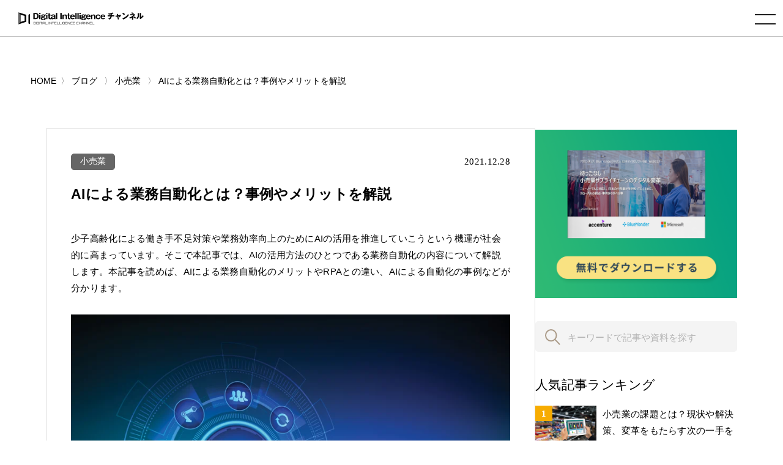

--- FILE ---
content_type: text/html; charset=UTF-8
request_url: https://www.cloud-for-all.com/blog/what-is-business-automation-by-ai
body_size: 20920
content:
<!doctype html><html lang="no-js ja js"><head prefix="og: http://ogp.me/ns# fb: http://ogp.me/ns/fb# article: http://ogp.me/ns/article#">
    <!-- Begin partial -->



<script src="https://www.cloud-for-all.com/hubfs/hub_generated/template_assets/1/57783659945/1769489697488/template_viewport.min.js"></script>
<meta charset="utf-8">
<link rel="apple-touch-icon" href="https://www.cloud-for-all.com/hubfs/raw_assets/public/Practice/common/images/portal/default/touch-icon.png">
<link rel="shortcut icon" href="https://www.cloud-for-all.com/hubfs/di/images/logo/favicon.ico" type="image/x-icon">
<link rel="stylesheet" type="text/css" href="https://www.cloud-for-all.com/hubfs/hub_generated/template_assets/1/57783191407/1769489701335/template_reset.min.css">
<link rel="stylesheet" type="text/css" href="https://www.cloud-for-all.com/hubfs/hub_generated/template_assets/1/57783408721/1769489701696/template_import.min.css">
<link rel="stylesheet" type="text/css" href="https://www.cloud-for-all.com/hubfs/hub_generated/template_assets/1/70482927430/1769489703307/template_new_blog_style.min.css">
<link rel="stylesheet" type="text/css" href="https://www.cloud-for-all.com/hubfs/hub_generated/template_assets/1/57783502467/1769489700389/template_drawer.min.css">
<link rel="stylesheet" type="text/css" href="//cdnjs.cloudflare.com/ajax/libs/font-awesome/6.4.0/css/all.min.css">
<script src="https://ajax.googleapis.com/ajax/libs/jquery/3.5.1/jquery.min.js"></script>

	<title>AIによる業務自動化とは？事例やメリットを解説</title>
	<meta name="description" content="少子高齢化による働き手不足対策や業務効率向上のためにAIの活用を推進していこうという機運が社会的に高まっています。そこで本記事では、AIの活用方法のひとつである業務自動化の内容について解説します。本記事を読めば、AIによる業務自動化のメリットやRPAとの違い、AIによる自動化の事例などが分かります。">

<meta name="viewport" content="width=device-width, initial-scale=1">

    
    <meta property="og:description" content="少子高齢化による働き手不足対策や業務効率向上のためにAIの活用を推進していこうという機運が社会的に高まっています。そこで本記事では、AIの活用方法のひとつである業務自動化の内容について解説します。本記事を読めば、AIによる業務自動化のメリットやRPAとの違い、AIによる自動化の事例などが分かります。">
    <meta property="og:title" content="AIによる業務自動化とは？事例やメリットを解説">
    <meta name="twitter:description" content="少子高齢化による働き手不足対策や業務効率向上のためにAIの活用を推進していこうという機運が社会的に高まっています。そこで本記事では、AIの活用方法のひとつである業務自動化の内容について解説します。本記事を読めば、AIによる業務自動化のメリットやRPAとの違い、AIによる自動化の事例などが分かります。">
    <meta name="twitter:title" content="AIによる業務自動化とは？事例やメリットを解説">

    

    
    <style>
a.cta_button{-moz-box-sizing:content-box !important;-webkit-box-sizing:content-box !important;box-sizing:content-box !important;vertical-align:middle}.hs-breadcrumb-menu{list-style-type:none;margin:0px 0px 0px 0px;padding:0px 0px 0px 0px}.hs-breadcrumb-menu-item{float:left;padding:10px 0px 10px 10px}.hs-breadcrumb-menu-divider:before{content:'›';padding-left:10px}.hs-featured-image-link{border:0}.hs-featured-image{float:right;margin:0 0 20px 20px;max-width:50%}@media (max-width: 568px){.hs-featured-image{float:none;margin:0;width:100%;max-width:100%}}.hs-screen-reader-text{clip:rect(1px, 1px, 1px, 1px);height:1px;overflow:hidden;position:absolute !important;width:1px}
</style>

<link rel="stylesheet" href="https://www.cloud-for-all.com/hubfs/hub_generated/module_assets/1/12358657595/1744521143621/module_LP_Related_Post.min.css">
<link rel="stylesheet" href="https://www.cloud-for-all.com/hubfs/hub_generated/module_assets/1/12358653955/1744521142595/module_LP_Smart_Content.min.css">

<style>
  body, #panz.x2 li a, #Side-Items ol li a, .widget #side-tocBox ol li a, #footer nav#foogNavi a, .widget-module ul li a, a:link, a:visited, a:active{
    color: #000;
  }
  .moreBtn.x2 a{
    color: #fff;
  }
  #sitesList.four article{
    width: 410px;
  }
</style>


    <style>
      body, a:active, a:link, a:visited, #panz.x2 li a{
        color: #000;
      }
      .moreBtn a{
        color: #fff;
      }
      @import url('https://fonts.googleapis.com/css2?family=Noto+Sans+JP:wght@100;300;400;500;700;900&display=swap');
      @import url('https://fonts.googleapis.com/css2?family=Roboto+Slab:wght@300;400;500;600;700&display=swap');
      @import url('https://fonts.googleapis.com/css2?family=Poppins:wght@300;400&display=swap');
    </style>
    
    

    
<!--  Added by GoogleTagManager integration -->
<script>
var _hsp = window._hsp = window._hsp || [];
window.dataLayer = window.dataLayer || [];
function gtag(){dataLayer.push(arguments);}

var useGoogleConsentModeV2 = true;
var waitForUpdateMillis = 1000;



var hsLoadGtm = function loadGtm() {
    if(window._hsGtmLoadOnce) {
      return;
    }

    if (useGoogleConsentModeV2) {

      gtag('set','developer_id.dZTQ1Zm',true);

      gtag('consent', 'default', {
      'ad_storage': 'denied',
      'analytics_storage': 'denied',
      'ad_user_data': 'denied',
      'ad_personalization': 'denied',
      'wait_for_update': waitForUpdateMillis
      });

      _hsp.push(['useGoogleConsentModeV2'])
    }

    (function(w,d,s,l,i){w[l]=w[l]||[];w[l].push({'gtm.start':
    new Date().getTime(),event:'gtm.js'});var f=d.getElementsByTagName(s)[0],
    j=d.createElement(s),dl=l!='dataLayer'?'&l='+l:'';j.async=true;j.src=
    'https://www.googletagmanager.com/gtm.js?id='+i+dl;f.parentNode.insertBefore(j,f);
    })(window,document,'script','dataLayer','GTM-WV68ZXQ');

    window._hsGtmLoadOnce = true;
};

_hsp.push(['addPrivacyConsentListener', function(consent){
  if(consent.allowed || (consent.categories && consent.categories.analytics)){
    hsLoadGtm();
  }
}]);

</script>

<!-- /Added by GoogleTagManager integration -->


<meta name="facebook-domain-verification" content="lq9mpg616uly6qkawbyy69xpq1k9ys">
 
<!-- Google Tag Manager -->
<!-- 2022/1/13 by TuanD -->
<!-- Global site tag (gtag.js) - Google Analytics -->
<script async src="https://www.googletagmanager.com/gtag/js?id=G-K2RLGFNHTJ"></script>
<script>
  window.dataLayer = window.dataLayer || [];
  function gtag(){dataLayer.push(arguments);}
  
  gtag('js', new Date());
  gtag('config', 'G-K2RLGFNHTJ', {
    send_page_view: false
  });
  gtag('set', 'user_properties', {
    'contact_id': '',
    'lifecyclestage': '',
    'hs_persona': '',
    'hubspotutk': '',
    'ip_tracking': '172.23.56.189'
  });
  
</script>
<!-- End Google Tag Manager -->

<meta property="og:image" content="https://www.cloud-for-all.com/hubfs/dx/blog/images_compress/what-is-business-automation-by-ai.jpg">
<meta property="og:image:width" content="1920">
<meta property="og:image:height" content="1289">
<meta property="og:image:alt" content="AIによる業務自動化とは？事例やメリットを解説">
<meta name="twitter:image" content="https://www.cloud-for-all.com/hubfs/dx/blog/images_compress/what-is-business-automation-by-ai.jpg">
<meta name="twitter:image:alt" content="AIによる業務自動化とは？事例やメリットを解説">

<meta property="og:url" content="https://www.cloud-for-all.com/blog/what-is-business-automation-by-ai">
<meta name="twitter:card" content="summary_large_image">

<link rel="canonical" href="https://www.cloud-for-all.com/blog/what-is-business-automation-by-ai">
<!-- clear cache -->
<!-- clear cache -->
<!-- clear cache -->
<meta property="og:type" content="article">
<link rel="alternate" type="application/rss+xml" href="https://www.cloud-for-all.com/blog/rss.xml">
<meta name="twitter:domain" content="www.cloud-for-all.com">
<script src="//platform.linkedin.com/in.js" type="text/javascript">
    lang: en_US
</script>

<meta http-equiv="content-language" content="en">






<!-- End partial -->

    <meta name="generator" content="HubSpot"></head><body class="common drawer drawer--right blog">
<!--  Added by GoogleTagManager integration -->
<noscript><iframe src="https://www.googletagmanager.com/ns.html?id=GTM-WV68ZXQ" height="0" width="0" style="display:none;visibility:hidden"></iframe></noscript>

<!-- /Added by GoogleTagManager integration -->
<div id="hs_cos_wrapper_global_popup_cta_mapping" class="hs_cos_wrapper hs_cos_wrapper_widget hs_cos_wrapper_type_module" style="" data-hs-cos-general-type="widget" data-hs-cos-type="module"><script type="text/javascript">
  var cta_mapping_data = {};
  
    
    
      
    
    cta_mapping_data['181426111110'] = 'https://www.cloud-for-all.com/cloud/resource/microsoft-azure-comprehensive-guide/thanks'
  
    
    
      
    
    cta_mapping_data['180737976609'] = 'https://www.cloud-for-all.com/bizapp/resource/power-bi-self-learning/thanks'
  
    
    
      
    
    cta_mapping_data['179991245155'] = 'https://www.cloud-for-all.com/bizapp/resource/powerapps-beginner-guide/thanks'
  
    
    
      
    
    cta_mapping_data['180737976451'] = 'https://www.cloud-for-all.com/bizapp/resource/microsoft-power-platform/thanks'
  
    
    
      
    
    cta_mapping_data['182830500408'] = 'http://www-cloud-for-all-com.sandbox.hs-sites.com/resource/cloud-migration-comprehensive-guide/thanks'
  
    
    
      
    
    cta_mapping_data['180737976714'] = 'https://www.cloud-for-all.com/bizapp/resource/power-automate-ui-flow/thanks'
  
    
    
      
    
    cta_mapping_data['182832457112'] = 'https://www.cloud-for-all.com/cloud/resource/optimal-cloud-based-virtual-desktop-service/thanks'
  
  
</script></div>
  
  
    <div class="head is-fixed">
      






<div><a id="logo" href="/"><img src="https://www.cloud-for-all.com/hubfs/raw_assets/public/Practice/common/images/portal/default/logo.svg" alt="Digital Intelligence チャンネル" class="svg"></a></div>

<header class="drawer-navbar" role="banner" id="gNavi">
  <button type="button" class="drawer-toggle drawer-hamburger">
    <span class="sr-only">toggle navigation</span>
    <span class="drawer-hamburger-icon"></span>
  </button>
  
  <div class="drawer-container">
    <nav class="drawer-nav" role="navigation">
      <p id="logoSp"><a href="/"><img src="https://www.cloud-for-all.com/hubfs/raw_assets/public/Practice/common/images/portal/default/logo.svg" alt="Digital Intelligence チャンネル" class="svg"></a></p>
      <div id="navWrap">
        <ul class="drawer-menu drawer-menu--right">
          
          
          
          <li class="drawer-dropdown">
            <a href="" class="drawer-menu-item" data-toggle="dropdown" role="button" aria-expanded="false">メディア紹介 <span class="drawer-caret"></span></a>
            <ul class="drawer-dropdown-menu">
              
              <li><a class="drawer-dropdown-menu-item" href="https://www.cloud-for-all.com/dx">デジタルトランスフォーメーション チャンネル</a></li>
              
              <li><a class="drawer-dropdown-menu-item" href="https://www.cloud-for-all.com/cloud">クラウド実践チャンネル</a></li>
              
              <li><a class="drawer-dropdown-menu-item" href="https://www.cloud-for-all.com/bizapp">BizApp チャンネル</a></li>
              
              <li><a class="drawer-dropdown-menu-item" href="//cloud-for-all.com/smartwork">スマートワークチャンネル</a></li>
              
            </ul>
          </li>
          
          
          
          
          <li><a href="https://www.cloud-for-all.com/blog" class="drawer-menu-item">ブログ</a></li>
          
          
          
          
          <li class="drawer-dropdown">
            <a href="" class="drawer-menu-item" data-toggle="dropdown" role="button" aria-expanded="false">資料ダウンロード <span class="drawer-caret"></span></a>
            <ul class="drawer-dropdown-menu">
              
              <li><a class="drawer-dropdown-menu-item" href="https://www.cloud-for-all.com/dx/resource">デジタルトランスフォーメーションチャンネル</a></li>
              
              <li><a class="drawer-dropdown-menu-item" href="https://www.cloud-for-all.com/cloud/resource">クラウド実践チャンネル</a></li>
              
              <li><a class="drawer-dropdown-menu-item" href="https://www.cloud-for-all.com/bizapp/resource">BizAppチャンネル</a></li>
              
              <li><a class="drawer-dropdown-menu-item" href="https://www.cloud-for-all.com/smartwork/resource">スマートワークチャンネル</a></li>
              
            </ul>
          </li>
          
          
          
          
          <li><a href="https://www.cloud-for-all.com/partner/inquiry" class="drawer-menu-item">掲載のお問い合わせ</a></li>
          
          
          

<li class="searchDropdown hs-search-field"><a class="drawer-menu-item" href="javascript:void();" data-toggle="dropdown" data-search="search" role="button" aria-expanded="false"><img src="//www.cloud-for-all.com/hubfs/raw_assets/public/Practice/common/images/icon_search.svg" alt="検索" class="svg"></a>
  <div class="drawer-dropdown-menu x2">
    <form method="get" class="searchKeyword" action="/results">
      
      <input type="text" class="hs-search-field__input" name="term" autocomplete="off" aria-label="Search" placeholder="キーワードを入力してください">
      
        <input type="hidden" name="type" value="SITE_PAGE">
      
      
        <input type="hidden" name="type" value="LANDING_PAGE">
      
      
        <input type="hidden" name="type" value="BLOG_POST">
        <input type="hidden" name="type" value="LISTING_PAGE">
      
      

      <input type="hidden" name="limit" value="9">
      <input type="hidden" name="offset" value="0">
      <input type="hidden" name="property" value="title">
      <input type="hidden" name="property" value="description">
      
 
      
    </form>
  </div>
</li>
        </ul>
      </div><!-- #navWrap -->
    </nav>
  </div>
  
</header><!-- #gNavi -->
    </div><!-- .head -->
    
    


























  

















  
  
  






          
          
          
          
          
          
          
          
          
          
          
          
          
          
          
          
          
          
          
          
          
          
          
          
          
          
          
          
          
          
          
          
          
          
          
          
          
          
          
          
          
          
          
          
          
          
          
          
          
          
          
          
          
          
          
          
          
          
          
          






















<!-- Begin partial -->
<main id="main" class="x2">
  


    
    








<nav id="panz" class="x2">
<ul class="clearfix">
  <li class="breadcrumbs__list item-cat item-custom-post-type-news"><a class="bread-cat bread-custom-post-type-news" href="/"><span>HOME</span></a></li>
  
  
      <li class="breadcrumbs__list item-cat item-custom-post-type-news">
        <a class="bread-cat bread-custom-post-type-news" href="https://www.cloud-for-all.com/blog"><span>ブログ</span></a>
      </li>
      
      <li class="breadcrumbs__list item-cat item-custom-post-type-news">
        <a href="https://www.cloud-for-all.com/blog/tag/retail-business"><span>小売業</span></a>
      </li>
      <li class="breadcrumbs__list item-current active">
        <a href="https://www.cloud-for-all.com/blog/what-is-business-automation-by-ai"><span>AIによる業務自動化とは？事例やメリットを解説</span></a>
      </li>
     
  
</ul>
</nav>
<!-- #panz --> 
<script type="text/javascript">
    $(document).ready(function() {
       initBreadcrumb();
    });
    
    function initBreadcrumb() {
        var level = 1;
        $('#panz .breadcrumbs__lists').attr('itemscope','');
        $('#panz .breadcrumbs__lists').attr('itemtype','https://schema.org/BreadcrumbList');
        $('#panz .breadcrumbs__lists li').each(function() {
            $(this).attr('itemscope','');
            $(this).attr('itemprop','itemListElement');
            $(this).attr('itemtype','http://schema.org/ListItem');
            
            var $link = $(this).find('a').first();
            $link.attr('itemprop','item');
            $link.find('span').attr('itemprop','name');
            $(this).append('<meta itemprop="position" content="'+level+'" />');
            level ++;
        });
    }
</script>
  <div class="container">
    <div class="contents lastContents flex-contents">
      <div id="mainCol">
        <section id="blogDetail" class="has-partner-cta-false partner-">
          <div id="blogDetailInner">
            <dl class="blogInfo">
              <dt class="cat"><a href="https://www.cloud-for-all.com/blog/tag/retail-business">小売業</a></dt>
              <dd class="date"><time datetime="2021.12.28">2021.12.28</time></dd>
            </dl>
            <h1 class="blogTitle">AIによる業務自動化とは？事例やメリットを解説</h1>
            <article class="entry">


              <span id="hs_cos_wrapper_post_body" class="hs_cos_wrapper hs_cos_wrapper_meta_field hs_cos_wrapper_type_rich_text" style="" data-hs-cos-general-type="meta_field" data-hs-cos-type="rich_text"><p>
 少子高齢化による働き手不足対策や業務効率向上のためにAIの活用を推進していこうという機運が社会的に高まっています。そこで本記事では、AIの活用方法のひとつである業務自動化の内容について解説します。本記事を読めば、AIによる業務自動化のメリットやRPAとの違い、AIによる自動化の事例などが分かります。
</p>
<p>
<img alt="AIによる業務自動化とは？事例やメリットを解説" loading="lazy" src="https://www.cloud-for-all.com/hs-fs/hubfs/dx/blog/images_compress/what-is-business-automation-by-ai.jpg?width=825&amp;name=what-is-business-automation-by-ai.jpg" style="width: 825px;" width="825" srcset="https://www.cloud-for-all.com/hs-fs/hubfs/dx/blog/images_compress/what-is-business-automation-by-ai.jpg?width=413&amp;name=what-is-business-automation-by-ai.jpg 413w, https://www.cloud-for-all.com/hs-fs/hubfs/dx/blog/images_compress/what-is-business-automation-by-ai.jpg?width=825&amp;name=what-is-business-automation-by-ai.jpg 825w, https://www.cloud-for-all.com/hs-fs/hubfs/dx/blog/images_compress/what-is-business-automation-by-ai.jpg?width=1238&amp;name=what-is-business-automation-by-ai.jpg 1238w, https://www.cloud-for-all.com/hs-fs/hubfs/dx/blog/images_compress/what-is-business-automation-by-ai.jpg?width=1650&amp;name=what-is-business-automation-by-ai.jpg 1650w, https://www.cloud-for-all.com/hs-fs/hubfs/dx/blog/images_compress/what-is-business-automation-by-ai.jpg?width=2063&amp;name=what-is-business-automation-by-ai.jpg 2063w, https://www.cloud-for-all.com/hs-fs/hubfs/dx/blog/images_compress/what-is-business-automation-by-ai.jpg?width=2475&amp;name=what-is-business-automation-by-ai.jpg 2475w" sizes="(max-width: 825px) 100vw, 825px">
</p>
<p>
<!--more-->
</p>
<h2>
 そもそも「AI」とは？
</h2>
<p>
 AIとは“
 <a class="link-tracking" data-tracking="[Blog Content] Text Link" href="/blog/what-is-ar">
  Ar
 </a>
 tificial Intelligence”の略で、日本語では「人工知能」と訳されます。AIとは、人間の知的能力や知的行為の一部を再現できるコンピュータシステムのことです。ただし、AIの厳密な定義は学問的にも未だ定まっていないのが現状です。
</p>
<p>
 AIは機械学習と言われる機能により、情報処理するためのルールを自ら獲得し、そのルールに基づいて将来のことを予測したり、物事を認識したりできます。昨今では、「ディープラーニング」という人間の脳の仕組み（ニューラルネットワーク）を模倣した新たな機械学習の方法が開発されたことにより、AIが処理できる情報量は爆発的に増加しました。その結果、現在では様々な業界でAIの活用が進んでいます。
</p>
<p>
 たとえば、Amazonの「Alexa」やAppleの「Siri」などの音声アシスタントが身近な存在になりつつありますが、これらがユーザーの様々な言葉へ自然に受け答えできるのもAI技術によるものです。このように、AI技術は私たちの日常生活の中にもすでに溶け込みつつあります。
</p>

  
        
        
        
  
  
  
  
  
  
  
  
  
  
  
  
  
  
  
  
  
  
  
  
  
  
  
  
  
  
  
  
  
  
  
  
  
  
  
  
  
  
  
  
  
  
  
  
  
  
  
  
  
  
        
  
  
  
  
  
  
  
  
  
  
  
  
  
  
  
  
  
  
  
  
  
  
  
  
  
  
  
  
  
  
  
  
  
  
  
  
  
  
  
  
  
  
  
  
  
  
  
  
  
  
        
  
  
  
  
  
    
  <div class="Row cta-middle cta-middle-two"><div class="Column--6 Column--medium-12 cta-tracking" data-cta_guid="d33340e2-015c-11ef-ac23-0242ac150004" data-position="Middle CTA">
      <div class="hs-cta-wrapper">
        <a class="msp_cta" data-cta_mod="rotation" data-cta_position="middle" data-partner_id="441554" data-topics="100536846502" data-cta_score="142" data-cta_guid="d33340e2-015c-11ef-ac23-0242ac150004" data-dest_link="https://www.cloud-for-all.com/dx/resource/build-new-era-supply-chain-use-advanced-technology" href="https://www.cloud-for-all.com/dx/resource/build-new-era-supply-chain-use-advanced-technology?mspCtaTracking=d33340e2-015c-11ef-ac23-0242ac150004" target="_blank">
          <img class="lazy" loading="lazy" alt="[Ondemand]先進技術を活用した 新時代のサプライチェーン構築 ～AIやデータクラウドによるデータ統合・利活用、意思決定・計画パフォーマンスの飛躍的向上" src="https://www.cloud-for-all.com/hubfs/dx/images/cta/cta-middle-build-new-era-supply-chain-use-advanced-technology.png" data-mobile-src="" title="[Ondemand]先進技術を活用した 新時代のサプライチェーン構築 ～AIやデータクラウドによるデータ統合・利活用、意思決定・計画パフォーマンスの飛躍的向上" style="width: 100%;height: auto;">
        </a>
      </div>
    </div><div class="Column--6 Column--medium-12 cta-tracking" data-cta_guid="ee6f682c-23e4-11ef-b6a2-0242ac150003" data-position="Middle CTA">
      <div class="hs-cta-wrapper">
        <a class="msp_cta" data-cta_mod="rotation" data-cta_position="middle" data-partner_id="725965" data-topics="100536846502" data-cta_score="51" data-cta_guid="ee6f682c-23e4-11ef-b6a2-0242ac150003" data-dest_link="https://www.cloud-for-all.com/dx/resource/dynamics-365-promoting-dx" href="https://www.cloud-for-all.com/dx/resource/dynamics-365-promoting-dx?mspCtaTracking=ee6f682c-23e4-11ef-b6a2-0242ac150003" target="_blank">
          <img class="lazy" loading="lazy" alt="Dynamics 365 身近なところからはじめるDX推進" src="https://www.cloud-for-all.com/hubfs/dx/images/cta/cta-middle-dynamics-365-promoting-dx-1.png" data-mobile-src="" title="Dynamics 365 身近なところからはじめるDX推進" style="width: 100%;height: auto;">
        </a>
      </div>
    </div></div>

<h2>
 AIによる自動化の概要
</h2>
<p>
 上記のようにAIは人間の知的な行為の一部を模倣できるため、人間の仕事の一部を肩代わり（自動化）できます。特に同じことを定期的に繰り返すルーティン業務や、コンピューター上の処理で作業が完結できるバックオフィス業務などはAIによる自動化が最も進んでいる領域です。後述する無人コンビニの例でも示されている通り、将来的にはお店でのレジ作業なども人間の手が不要になり、AIが代行することも増えてくるかもしれません。
</p>
<h2>
 AIとRPAの違い
</h2>
<p>
 業務を自動化する技術と言うと、「RPA」を思い浮かべる人もいることでしょう。RPAとは“Robotic Process Automation”の略で、「ロボットによる業務の自動化」を意味します。
</p>
<p>
 RPAとAIの違いは、RPAが人間の業務を自動化するための「ツールそのもの」を指すのに対して、AIの場合はそうしたツールの情報処理能力を向上させる「機能」であることです。そのため、「AIを搭載していないRPA（クラス1のRPA）」、「AIを搭載したRPA（クラス2またはクラス3のRPA）」が存在し、後者は前者よりも一般に優れた機能を持っています。では、AI搭載のRPAとAI非搭載のRPAでは何が違うのでしょうか。
</p>
<h2>
 AI搭載のRPAとAI非搭載のRPAの違い
</h2>
<p>
 AI搭載のRPA（以下、AI）とAI非搭載のRPA(以下、RPA)の違いを一言で言うと、自動化に対応できる業務の範囲の差が挙げられます。
</p>
<p>
 RPAは、どのような業務を自動化するか最初に設定されたら、後は毎回同じように動作します。これはRPAの仕事の機械的な正確性を担保していますが、同時に文脈依存的な処理、イレギュラーな事柄への処理はまったくできないことを意味します。そのため、RPAは仕事を処理するためにもっと優れた方法がほかにあったとしても、設定された通りにしか動きません。そこで際立ってくるのが、自ら物事のルールを学習できる機能を持ったAIとの違いです。
</p>
<p>
 AIは機械学習を通して人間と同じような認知能力を得ることができるので、RPAとは異なり個々の文脈に対応した情報処理が可能です。たとえば、大量の請求書のデータを会計システムに入力する作業を自動化する場面を例に挙げてみましょう。
</p>
<p>
 会計システムに入力する主な情報は取引先の企業名、担当者、振込先口座、請求内容等々があります。これらの情報を入力する作業は一見RPAでもこなせそうな単純作業に見えますが、実際にはそうもいきません。
</p>
<p>
 というのも、請求書の書式は企業によって様々であり、それらの書式の違いにRPAを対応させるためには、企業（書式）ごとに請求書を分別したうえで、自動化の設定をしなければならないからです。つまり、RPAは請求金額が書かれている位置が違うだけでも対応できなくなってしまうということです。
</p>
<p>
 それに対してAIは人間と同じように文書を理解し、文脈を把握できるため、細部が異なるこれらの請求書も一括処理が可能です。たとえば、自然言語処理や画像認識能力に優れたAIならば、個々人によってまるで癖が違う手書きの文字も理解可能です。このようにAIは機械学習の力によって、従来のRPAよりも多種多様で文脈依存的な業務の自動化を実現できるのです。
</p>
<h2>
 AIによる業務の自動化でできること
</h2>
<p>
 続いては、AIによって自動化できることを紹介します。
</p>
<h3>
 無人コンビニの運営
</h3>
<p>
 無人コンビニとは、店員がいなくても運営ができるコンビニのことです。アメリカでは「Amazon Go」、中国では「無人超市」という無人コンビニがすでに運営されており、日本でも開発や導入が進みつつあります。AIが活用された無人コンビニでは、客の動きをカメラや店内の赤外線センサーなどが追い、「誰が何を購入したか」をAIが判断するため、客はセルフレジでバーコードを読み取る必要すらなく、商品を購入できます。客は店の出口に設置されたタッチパネルに表示された内容を確認し、決済するだけです。これによって企業は客の利便性を損なうことなく、人件費などのコストを削減できます。
</p>
<h3>
 警備ロボット・システムの構築
</h3>
<p>
 AIを警備ロボットに活用する試みも進んでいます。たとえば、アメリカのTuring Video社が開発した警備ロボット「Nimbo」は、セグウェイを使って自律的に移動し、巡回できます。そして、何かセキュリティインシデントが起きた場合はAIが検知します。Nimboには顔認証システムなどを連携させることも可能で、これを利用することで立ち入り禁止区域に未登録で侵入した人間を検知できます。警備をAIによって自動化できれば、人的コストや人間の警備員のリスクを抑えつつ、重要な施設を24時間守ることができます。
</p>
<h3>
 トラクターの自動操縦・運転
</h3>
<p>
 農業においてもAIによる自動化を導入することが可能です。たとえば、農業機械メーカーのクボタはAIによって完全無人自動運転が可能な「X tractor」というトラクターを開発中です。後継者不足により就労人口の減少が危惧されている農業界において、人手を要さない自動化技術は今後大いに期待されています。
</p>
<h2>
 AIによる自動化の成功事例
</h2>
<p>
 上記のようにAIは様々な分野に渡って人間の仕事を自動化できるようになってきています。実際、すでにAIによる業務自動化を企業や自治体が導入し、成功している事例もあるのです。
</p>
<p>
 たとえば、静岡県焼津市では、AIチャットボットを導入して市民からの問い合わせ対応を自動化しました。チャットボットとは、ユーザーからの問いかけに機械が自動的に答えるツールです。AIをチャットボットに搭載すると、通常のチャットボットよりも人間とのやりとりに近い会話を行えます。市役所がこのAIチャットボットを導入したことで、焼津市民は24時間365日いつでも問い合わせができるようになりました。つまり、焼津市はAIチャットボットを導入することで窓口業務を一部代替し、サービス改善と問い合わせ業務省力化の両方を実現したのです。
</p>
<p>
 ほかには、自動車メーカーとして有名なアウディの例も挙げられます。アウディはプレス工場の品質検査をAIで自動化したのです。AIに数百万枚ものテスト画像からなる教師データを機械学習させることで、良品と不良品の違いをAIに学ばせることに成功しました。その結果、人間では目視できないような微細な亀裂などもAIに感知させて不良品を検出できるようになり、業務の省力化だけでなく製品品質の向上も同時に実現しました。
</p>
<h2>
 デジタルブレインによるAI需要予測
</h2>
<p>
 デジタルブレインではAIを活用した需要予測が可能な次世代型プラットフォーム「o9デジタルブレイン」を提供しています。o9デジタルブレインでは、AIを搭載したクラウドネイティブなプラットフォームを活用し、外部の市場データなどとも連携し、将来の需要予測を行えます。これにより企業はレジリエンスな
 <a class="link-tracking" data-tracking="[Blog Content] Text Link" href="/blog/supply-chain-demand-chain-and-value-chain">
  サプライチェーン
 </a>
 を構築できます。ご関心のある方はぜひ資料をご覧ください。
</p>
<h2>
 まとめ
</h2>
<p>
 AIを利用した業務自動化は、通常のRPAと比べてより柔軟に様々な業務を自動化できるという特長があります。AIによる自動化を活用することで、業務の省力化や人件費の削減、あるいは人手不足に対応可能です。AI技術の開発が進むにつれ、AIにより自動化・無人化される業務は今後さらに増加すると考えられています。
</p></span>

              <div id="hs_cos_wrapper_module_related_post" class="hs_cos_wrapper hs_cos_wrapper_widget hs_cos_wrapper_type_module" style="" data-hs-cos-general-type="widget" data-hs-cos-type="module"></div>
              <div id="hs_cos_wrapper_module_smart_content" class="hs_cos_wrapper hs_cos_wrapper_widget hs_cos_wrapper_type_module" style="" data-hs-cos-general-type="widget" data-hs-cos-type="module">
</div>
            </article>
            <!-- /.entry -->

            <div class="summary">
              
              
  
        
        <div class="post-cta wow bounceIn animated cta-tracking" data-position="Footer CTA Click" data-wow-delay="0.4s"><a class="msp_cta" data-cta_mod="rotation" data-cta_position="footer" data-partner_id="893001" data-topics="100536846502" data-cta_score="119" data-cta_guid="cbc4708a-6c4d-11f0-a2cf-0242ac150003" data-dest_link="https://www.cloud-for-all.com/dx/resource/asana-microsoft-streamlining-non-routine-tasks" href="https://www.cloud-for-all.com/dx/resource/asana-microsoft-streamlining-non-routine-tasks?mspCtaTracking=cbc4708a-6c4d-11f0-a2cf-0242ac150003" target="_blank">
        <img class="lazy" loading="lazy" alt="Asana×Microsoftで非定型業務の効率化" src="https://www.cloud-for-all.com/hubfs/dx/images/cta/cta-footer-asana-microsoft-streamlining-non-routine-tasks.png" data-mobile-src="https://www.cloud-for-all.com/hubfs/dx/images/cta/cta-mobile-asana-microsoft-streamlining-non-routine-tasks.png" title="Asana×Microsoftで非定型業務の効率化" style="width: 100%;height: auto;">
      </a></div>

              
            </div>
            <!-- /.summary -->

          </div>
          <!-- /#blogDetailInner -->
          <ul class="snsBtn">
            <li><a href="http://twitter.com/intent/tweet?text=AIによる業務自動化とは？事例やメリットを解説&amp;https://www.cloud-for-all.com/blog/what-is-business-automation-by-ai&amp;url=https://www.cloud-for-all.com/blog/what-is-business-automation-by-ai" rel="nofollow" onclick="window.open(encodeURI(decodeURI(this.href)),'tweetwindow','width=550, height=450,personalbar=0, toolbar=0, scrollbars=1, resizable=!'); return false;" target="_blank" class="sns__item sns--twitter"><img src="https://www.cloud-for-all.com/hubfs/library/classic/icon/sns-twitter-x.png" alt="twitter-button"></a></li>
            <li><a href="http://www.facebook.com/sharer.php?u=https://www.cloud-for-all.com/blog/what-is-business-automation-by-ai&amp;t=AIによる業務自動化とは？事例やメリットを解説" rel="nofollow" onclick="window.open(this.href, 'FBwindow', 'width=650, height=450, menubar=no, toolbar=no, scrollbars=yes'); return false;" target="_blank" class="sns__item sns--fb"><img src="https://www.cloud-for-all.com/hubfs/images/logo/sns-fb-v2.png" alt="fb-button"></a></li>
            <li><a href="https://social-plugins.line.me/lineit/share?url=https://www.cloud-for-all.com/blog/what-is-business-automation-by-ai&amp;text=AIによる業務自動化とは？事例やメリットを解説&amp;from=line_scheme" target="_blank" class="sns__item sns--line"><img src="//www.cloud-for-all.com/hubfs/raw_assets/public/Practice/common/images/sns-line.png" alt="line-button"></a></li>
            <li><a href="http://www.linkedin.com/shareArticle?mini=true&amp;url=https://www.cloud-for-all.com/blog/what-is-business-automation-by-ai" target="_blank" class="sns__item sns--linkedin"><img src="//www.cloud-for-all.com/hubfs/raw_assets/public/Practice/common/images/sns-linkedin.png" alt="linkedin-button"></a></li>
          </ul>
          
          <div class="post-footer-box">
            <div class="post-footer-list">		
              <ul>		
                <li class="cat-title"><i class="fa fa-folder-open"></i> カテゴリ：</li>		
                <li class="cat"><a href="https://www.cloud-for-all.com/blog/tag/retail-business" rel="category tag">小売業</a></li>		
              </ul>		
            </div>		
            		
            		
            		
            <div class="post-footer-list">		
              <ul class="mgtop-0">		
                <li class="cat-title"><i class="fa fa-tags"></i> キーワード：</li>		
                		
                <li class="cat"><a href="https://www.cloud-for-all.com/blog?tag=小売業" rel="category tag">小売業</a></li>		
                		
              </ul>		
            </div>		
            
          </div>
          
        </section>
        <!-- #blogDetail -->
        <div id="formArea">
          
          <span id="hs_cos_wrapper_lp_form" class="hs_cos_wrapper hs_cos_wrapper_widget hs_cos_wrapper_type_form" style="" data-hs-cos-general-type="widget" data-hs-cos-type="form"><h3 id="hs_cos_wrapper_lp_form_title" class="hs_cos_wrapper form-title" data-hs-cos-general-type="widget_field" data-hs-cos-type="text">無料メルマガ</h3>

<div id="hs_form_target_lp_form"></div>









</span>
          
        </div>
        
        
        
        
        
        
        <div class="others new">
          <h3 class="othersTitle"><em>“小売業”</em>の最新記事</h3>
          <section class="articleList">
            
            
            
            
            <a href="https://www.cloud-for-all.com/blog/status-and-issues-of-retail.html">
              <figure><img src="https://www.cloud-for-all.com/hs-fs/hubfs/dx/status-and-issues-of-retail-1.jpg?width=212&amp;name=status-and-issues-of-retail-1.jpg" alt="小売業の課題とは？現状や解決策、変革をもたらす次の一手を紹介" class="lazy"></figure>
              <aside>
                <h3>小売業の課題とは？現状や解決策、変革をもたらす次の一手を紹介</h3>
              </aside>
              <dl> <dt class="cat"><span>小売業</span></dt>
                <dd class="date"><time datetime="2025.12.16">2025.12.16</time></dd>
              </dl>
            </a>
            
            
            
            
            
            
            <a href="https://www.cloud-for-all.com/blog/differences-between-chain-store-and-supermarket.html">
              <figure><img src="https://www.cloud-for-all.com/hs-fs/hubfs/dx/differences-between-chain-store-and-supermarket.jpg?width=212&amp;name=differences-between-chain-store-and-supermarket.jpg" alt="チェーンストアとは？スーパーマーケットとの違いやチェーンストア理論を解説" class="lazy"></figure>
              <aside>
                <h3>チェーンストアとは？スーパーマーケットとの違いやチェーンストア理論を解説</h3>
              </aside>
              <dl> <dt class="cat"><span>小売業</span></dt>
                <dd class="date"><time datetime="2024.06.20">2024.06.20</time></dd>
              </dl>
            </a>
            
            
            
            
            
            
            <a href="https://www.cloud-for-all.com/blog/data-analysis-in-the-retail-industry">
              <figure><img src="https://www.cloud-for-all.com/hs-fs/hubfs/data-analysis-in-the-retail-industry.jpg?width=212&amp;name=data-analysis-in-the-retail-industry.jpg" alt="小売業のデータ分析はAIで変わる｜DX推進による変革の事例" class="lazy"></figure>
              <aside>
                <h3>小売業のデータ分析はAIで変わる｜DX推進による変革の事例</h3>
              </aside>
              <dl> <dt class="cat"><span>小売業</span></dt>
                <dd class="date"><time datetime="2023.12.13">2023.12.13</time></dd>
              </dl>
            </a>
            
            
            
            
            
            
            
            
            
          </section>
          <!-- .articleList -->
        </div>
        

        <div id="category" data-scope-path="partials/_category_links" style="max-width: 1040px; margin: 0 auto;">
          <h2 class="category-links-heading">カテゴリから記事を探す</h2>

          <!-- 課題 -->
          <h3 class="category-links-heading-with-border"><span>●</span>課題</h3>
          <ul class="categories">
            <li class="category"><a class="category-link" href="tag/cloud">クラウド</a></li>
            <li class="category"><a class="category-link" href="tag/security">セキュリティ</a></li>
            <li class="category"><a class="category-link" href="tag/data-analysis">データ分析/データベース</a></li>
            <li class="category"><a class="category-link" href="tag/develop">開発</a></li>
            <li class="category"><a class="category-link" href="tag/migration">マイグレーション/モダナイゼーション</a></li>
            <li class="category"><a class="category-link" href="tag/ai">AI</a></li>
            <li class="category"><a class="category-link" href="tag/efficiency">業務効率化</a></li>
            <li class="category"><a class="category-link" href="tag/collaboration">コラボレーション</a></li>
            <li class="category"><a class="category-link" href="tag/management">運用管理</a></li>
            <li class="category"><a class="category-link" href="tag/cx">CX</a></li>
            <li class="category"><a class="category-link" href="tag/business-management">経営</a></li>
            <li class="category"><a class="category-link" href="tag/form">帳票/文書管理</a></li>
          </ul>

          <!-- ツール -->
          <h3 class="category-links-heading-with-border"><span>●</span>ツール</h3>
          <ul class="categories">
            <li class="category"><a class="category-link" href="tag/ERP">ERP</a></li>
            <li class="category"><a class="category-link" href="tag/crm">CRM/SFA</a></li>
            <li class="category"><a class="category-link" href="tag/rpa">RPA/ワークフロー</a></li>
            <li class="category"><a class="category-link" href="tag/mixed-reality">Mixed Reality</a></li>
            <li class="category"><a class="category-link" href="tag/vdi">仮想デスクトップ</a></li> 
          </ul>

          <!-- 製品・サービス -->
          <h3 class="category-links-heading-with-border"><span>●</span>製品・サービス</h3>
          <ul class="categories">
            <li class="category"><a class="category-link" href="tag/sap-on-azure">SAP on Azure</a></li>
            <li class="category"><a class="category-link" href="tag/m365">Microsoft 365</a></li>
            <li class="category"><a class="category-link" href="tag/field-service">フィールドサービス</a></li>
            <li class="category"><a class="category-link" href="tag/aws">AWS</a></li>
          </ul>

          <!-- 業種 -->
          <h3 class="category-links-heading-with-border"><span>●</span>業種</h3>
          <ul class="categories">
            <li class="category"><a class="category-link" href="tag/manufacturing-industry">製造業</a></li>
            <li class="category"><a class="category-link" href="tag/retail-business">小売業</a></li>
            <li class="category"><a class="category-link" href="tag/healthcare">医療・製薬</a></li>
            <li class="category"><a class="category-link" href="tag/construction">建設・ビル管理</a></li>
            <li class="category"><a class="category-link" href="tag/transportation-and-logistics">運輸・物流</a></li>
            <li class="category"><a class="category-link" href="tag/automobile">自動車</a></li>
            <li class="category"><a class="category-link" href="tag/government-agency">行政機関</a></li>
            <li class="category"><a class="category-link" href="tag/media">放送業界</a></li>
            <li class="category"><a class="category-link" href="tag/common">業種共通</a></li>
          </ul>
        </div>
        <script>
          $('a[href^="#category"]').click(function(e) {
            e.preventDefault();

            var offset = $('#category').offset().top - 500;
            $('html, body').animate({
              scrollTop: offset
            }, 800);
          });
        </script>
        <style>
          .widget #side-tocBox .tocTitle:after{
            background-color: #666;
          }
          .widget #side-tocBox ol li.H2:before, .widget #side-tocBox ol li.H3:before{
            background-color: #ddd;
          }
          .widget #side-tocBox ol li.hight:before{
            background-color: #666 !important;
          }
          .widget #side-tocBox ol li.H2:before {
            height: 12px;
            left: -5px;
            width: 6px;
          }
          .widget #side-tocBox ol:before{
            background-color: #ddd !important;
          }
          .modal-open{
            background: #666;
          }
          #hs_cos_wrapper_module_16432513278612 .widget ol li::before {
            color: #fff !important;
            font-size: 15px !important;
            font-weight: 700;
            background-color: #f7ac01;
            padding: 10px;
            position: absolute;
            height: 15px;
            padding-top: 0px;
            padding-right: 10px !important;
          }
          #hs_cos_wrapper_module_16432513278612 .widget ol li a{
            margin-left: 50px;
          }


          #hs_cos_wrapper_module_16432513278612 .widget ol li:nth-of-type(2):before {
            background-color: #838383;
          }
          #hs_cos_wrapper_module_16432513278612 .widget ol li:nth-of-type(3):before {
            background-color: #a05600;
          }
          #hs_cos_wrapper_module_16432513278612 .widget ol li:nth-of-type(4):before, #hs_cos_wrapper_module_16432513278612 .widget ol li:nth-of-type(5):before {
            background-color: #555;
          }
          #hs_cos_wrapper_lp_form{
            border: 4px double #666;
          }
          #formArea #hs_cos_wrapper_lp_form .hs-button.primary{
            background: #666 !important;
          }
          @media screen and (max-width: 639px){
            .container {
              padding: 30px 0 !important;
            }
          }
        </style>
        <style>

          .articleList{
            gap: 20px;
          }
          .articleList .articleList-item, .articleList a{
            margin: 0;
            width: 32%;
          }
          #hs_cos_wrapper_lp_form{
            border: 4px double #666;
          }
          #formArea #hs_cos_wrapper_lp_form .hs-button.primary{
            background: #666 !important;
          }
          h3.category-links-heading-with-border{
            font-size: 16px;
          }
          h3.category-links-heading-with-border span{
            font-size: 12px;
            margin-right: 5px;
          }
          [data-scope-path="partials/_category_links"] .category-links-heading {
            font-size: 26px;
            letter-spacing: .7px;
            margin: 20px 0;
            font-weight: bold;
          }
          [data-scope-path="partials/_category_links"] .categories .category:hover {
            background-color: #666;
          }
          [data-scope-path="partials/_category_links"] .categories .category:hover .category-link {
            color: #fff;
          }
          a:hover{
            text-decoration: unset;
          }
          [data-scope-path="partials/_category_links"] .category-links-heading-with-border {
            display: flex;
            align-items: center;
            color: #555;
            padding: 20px 0;
            font-weight: bold;
            padding: 0;
            margin-bottom: 20px;
          }
          [data-scope-path="partials/_category_links"] .category-links-heading-with-border::after {
            content: "";
            flex-grow: 1;
            height: 1px;
            margin-left: 15px;
            background: #ddd;
          }
          [data-scope-path="partials/_category_links"] .categories {
            display: block;
            margin-bottom: 10px;
          }
          [data-scope-path="partials/_category_links"] .categories .category {
            display: inline-block;
            border: 1px solid #ddd;
            border-radius: 2px;
            background-color: #f8f8fa;
            transition: background-color .1s ease-out;
            margin: 0 10px 10px 0;
          }
          [data-scope-path="partials/_category_links"] .categories .category .category-link {
            display: inline-block;
            color: #555;
            padding: .3em .7em;
            font-size: 14px;
            font-weight: bold;
            transition: color .1s ease-out;
          }
          .widget .widgetSearch input#edit-search{
            min-width: 300px;
            padding: 1.2em 1em 1em 3.5em;
          }
          @media (max-width: 1080px){
            .contents{
              width: 90%;
            }
            .articleList .articleList-item, .articleList a{
              margin: 0 0 35px;
              width: 100%;
            }
            [data-scope-path="partials/_category_links"] .categories .category{
              margin: 0 5px 10px 0;
            }
            .x1b, .lastContents{
              padding-bottom: 0 !important;
            }
          }
          @media (max-width: 639px){
            .btn-sp{
              margin: 0 auto !important;
            }
            .widget .widgetSearch input#edit-search{
              min-width: 250px;
            }
            [data-scope-path="partials/_category_links"] .category-links-heading{
              font-size: 20px;
            }
            h3.category-links-heading-with-border{
              font-size: 15px;
            }
            h3.category-links-heading-with-border span{
              font-size: 10px;
            }
            [data-scope-path="partials/_category_links"] .categories .category .category-link{
              font-size: 12px;
            }
          }
          @media screen and (max-width: 380px){
            .articleList .articleList-item h3, .articleList a h3{
              margin: 0 0 1.5em;
            }
          }
        </style>

        
        <!-- .others -->
        
        
        
        <!-- .others -->
      </div>
      <!-- #mainCol -->

      


<div id="sideCol">

   <div id="Side-Items">
    

  






<!-- sidebar #1 -->
<aside class="widget">
  <div class="banners cta-tracking" data-position="Sidebar CTA Click">
  <!--HubSpot Call-to-Action Code --><span class="hs-cta-wrapper" id="hs-cta-wrapper-b7da1dbc-ff7e-40dc-8b41-3a81b880a27f"><span class="hs-cta-node hs-cta-b7da1dbc-ff7e-40dc-8b41-3a81b880a27f" id="hs-cta-b7da1dbc-ff7e-40dc-8b41-3a81b880a27f"><!--[if lte IE 8]><div id="hs-cta-ie-element"></div><![endif]--><a href="https://cta-redirect.hubspot.com/cta/redirect/6314152/b7da1dbc-ff7e-40dc-8b41-3a81b880a27f" target="_blank" rel="noopener"><img class="hs-cta-img" id="hs-cta-img-b7da1dbc-ff7e-40dc-8b41-3a81b880a27f" style="border-width:0px;" height="600" width="720" src="https://no-cache.hubspot.com/cta/default/6314152/b7da1dbc-ff7e-40dc-8b41-3a81b880a27f.png" alt="待ったなし！小売業 サプライチェーンのデジタル変革"></a></span><script charset="utf-8" src="/hs/cta/cta/current.js"></script><script type="text/javascript"> hbspt.cta._relativeUrls=true;hbspt.cta.load(6314152, 'b7da1dbc-ff7e-40dc-8b41-3a81b880a27f', {"useNewLoader":"true","region":"na1"}); </script></span><!-- end HubSpot Call-to-Action Code -->
  </div><!-- .banners -->
</aside><!-- .widget -->
<!-- sidebar #1 -->
   <div class="dry">
  <aside class="widget">
    <div id="hs_cos_wrapper_module_16444059084266" class="hs_cos_wrapper hs_cos_wrapper_widget hs_cos_wrapper_type_module" style="" data-hs-cos-general-type="widget" data-hs-cos-type="module">

<aside class="widget">
  <div class="widgetSearch hs-search-field">
    <form method="get" class="searchKeyword" action="/results">
      
      <input type="text" id="edit-search" 　class="hs-search-field__input" name="term" autocomplete="off" aria-label="Search" placeholder="キーワードで記事や資料を探す">
      
        <input type="hidden" name="type" value="SITE_PAGE">
      
      
      
        <input type="hidden" name="type" value="BLOG_POST">
        <input type="hidden" name="type" value="LISTING_PAGE">
      
      

      <input type="hidden" name="limit" value="9">
      <input type="hidden" name="offset" value="0">
      <input type="hidden" name="property" value="title">
      <input type="hidden" name="property" value="description">
      
 
      
        
          <button type="submit" class="bt_search"><img src="//www.cloud-for-all.com/hubfs/raw_assets/public/Practice/common/images/icon_search2.svg" alt="検索"></button>
        
      
    </form>
  </div><!-- .widgetSearch -->
</aside></div>
  </aside>
  





    


  




<div class="widget-ranking">
<aside class="widget">
<h3 class="widgetTitle">人気記事ランキング</h3>
  <ol>
      
  
    
    
    
    
    <li class="blog/status-and-issues-of-retail.html">
      <span class="img"><img src="https://www.cloud-for-all.com/hubfs/dx/status-and-issues-of-retail-1.jpg"></span>
      <a href="https://www.cloud-for-all.com/blog/status-and-issues-of-retail.html">小売業の課題とは？現状や解決策、変革をもたらす次の一手を紹介</a>
    </li>
    
  
    
    
    
    
    <li class="blog/chain-operation.html">
      <span class="img"><img src="https://www.cloud-for-all.com/hubfs/dx/chain-operation.jpg"></span>
      <a href="https://www.cloud-for-all.com/blog/chain-operation.html">チェーンオペレーションを成功に導く3Sとは？</a>
    </li>
    
  
    
    
    
    
    <li class="blog/type-of-retail-business.html">
      <span class="img"><img src="https://www.cloud-for-all.com/hubfs/dx/type-of-retail-business.jpg"></span>
      <a href="https://www.cloud-for-all.com/blog/type-of-retail-business.html">小売業の種類と店舗形態について</a>
    </li>
    
  
    
    
    
    
    <li class="blog/types-of-chain-stores.html">
      <span class="img"><img src="https://www.cloud-for-all.com/hubfs/dx/types-of-chain-stores.jpg"></span>
      <a href="https://www.cloud-for-all.com/blog/types-of-chain-stores.html">チェーンストアの種類〜チェーン方式の違いについて解説〜</a>
    </li>
    
  
    
    
    
    
    <li class="blog/what-is-last-mile">
      <span class="img"><img src="https://www.cloud-for-all.com/hubfs/dx/blog/images_compress/what-is-last-mile.jpg"></span>
      <a href="https://www.cloud-for-all.com/blog/what-is-last-mile">ラストワンマイルとは? 物流・交通それぞれの課題や対策を紹介</a>
    </li>
    
  
</ol>
</aside>
</div>
<style>
  .widget-ranking .widget ol li::before {
    color: #fff !important;
    font-size: 15px !important;
    font-weight: 700;
    background-color: #f7ac01;
    padding: 10px;
    position: absolute;
    height: 15px;
    padding-top: 0px;
    padding-right: 10px !important;
  }
  .widget-ranking .widget ol li:nth-of-type(2):before {
    background-color: #838383;
}
  .widget-ranking .widget ol li:nth-of-type(3):before {
    background-color: #a05600;
}
  .widget-ranking .widget ol li:nth-of-type(4):before, #hs_cos_wrapper_module_16432513278612 .widget ol li:nth-of-type(5):before {
    background-color: #555;
}
  .widget-ranking ol {
    counter-reset: number;
    list-style: none;
    padding-left: 0
}

.widget-ranking ol li {
    border-bottom: 1px dotted #ccc;
    display: flex;
    font-size: 1.02em;
    margin: 0 0 10px;
    padding: 0 0 10px
}

.widget-ranking ol li:last-of-type {
    border-bottom: unset
}

.widget-ranking ol li .img {
    margin-right: 10px
}

.widget-ranking ol li .img img {
    width: 100px
}

.widget-ranking ol li a {
    font-size: 15px;
    width: 65%
}

.widget-ranking ol li a:hover {
    opacity: .7;
    text-decoration: none
}

.widget-ranking ol li:before {
    background-color: #3c82b5;
    color: #fff;
    content: counter(number,decimal);
    counter-increment: number;
    font-family: Roboto Slab,serif;
    font-size: 15px;
    font-weight: 700;
    padding: 0 10px;
    position: absolute
}

.widget-ranking ol li:nth-of-type(4):before,.widget-ranking ol li:nth-of-type(5):before {
    background-color: #3e3e3e
}

.widget-link {
    margin: 20px 0 40px
}

.widget-link .link a {
    background: #6cb0e1;
    color: #fff;
    display: block;
    font-size: 16px;
    font-weight: 600;
    margin-bottom: 2px;
    padding: .75rem 0;
    position: relative;
    text-align: center
}

.widget-link .link a:hover {
    opacity: .7;
    text-decoration: none
}

.widget-link .link a:before {
    border-right: 2px solid #fff;
    border-top: 2px solid #fff;
    bottom: 0;
    content: "";
    height: 8px;
    margin: auto;
    position: absolute;
    right: 15px;
    top: 0;
    transform: rotate(45deg);
    width: 8px
}
</style>
<!-- .widget -->
  






<div id="hs_cos_wrapper_module_16432513278612" class="Blog-Sidebar-post top-post box mgtop-20">
  <aside class="widget">
    <h3 class="widgetTitle">人気資料ランキング</h3>
    <ol>
      
  
    
    
    
    
      <li>
        <a href="https://www.cloud-for-all.com/cloud/resource/ai-use-case-guide" target="_blank">AIユースケースガイド 〜AWS/GCP/Azureで実現する業種別AI活用事例集〜</a>
      </li>
    
  
    
    
    
    
      <li>
        <a href="https://www.cloud-for-all.com/smartwork/resource/microsoft-365-complete-guide" target="_blank">Microsoft 365まるわかりガイド</a>
      </li>
    
  
    
    
    
    
      <li>
        <a href="https://www.cloud-for-all.com/cloud/resource/essential-aws-genu-ai-and-security" target="_blank">知っておくべきAWS GenU活用術 生成AI導入事例とセキュリティのベストプラクティス</a>
      </li>
    
  
    
    
    
    
      <li>
        <a href="https://www.cloud-for-all.com/cloud/resource/medical-operations-efficiency-generation-ai-solution" target="_blank">医療業務効率化 生成AIソリューション~GaiXer Medical Agent~</a>
      </li>
    
  
    
    
    
    
      <li>
        <a href="https://www.cloud-for-all.com/cloud/resource/aws-account-multiple-use-risk-solution" target="_blank">1つのAWSアカウントを複数の用途で利用するリスクと解決策</a>
      </li>
    
  
</ol>
    </aside>
</div>
   </div>
    <aside class="widget sidebar-sticky">
  <div class="modal-container">
    <div class="modal-body">
      <div class="modal-close">×</div>
      <div id="side-tocBox" class=""></div>
    </div>
  </div>
  <script>
    let sideHeight = 0;
let targetItem = "";
if(document.getElementById("Side-Items") != null) {
  sideHeight = document.getElementById("Side-Items").clientHeight;
  targetItem = document.getElementById("Side-Items");
}
const media = window.matchMedia('(max-width: 1024px)');

function handleTabletChange(e) {
  if(document.getElementById("sideCol") != null) {
    if (e.matches) {
      targetItem.classList.add("side_col_fixed");
    } else {
      targetItem.classList.remove("side_col_fixed");
    }
  } else {
    return;
  }
}

media.addListener(handleTabletChange);

handleTabletChange(media);

window.onscroll = function () {
  if(document.getElementById("Side-Items") != null) {
    if (document.body.clientWidth > 1024) {
      let mvHeight = 0;
      let topCtaHeight = 0;
      let pdTop = 120;
      let headerHeight = document.getElementById("gNavi").clientHeight;
      let totalHeight = sideHeight + headerHeight;

      if (window.pageYOffset - (headerHeight + pdTop) >= totalHeight) {
        targetItem.classList.add("side_col_fixed");

      } else {
        targetItem.classList.remove("side_col_fixed");
      }
    } else {
      targetItem.classList.remove("side_col_fixed");
    }
  } else {
    return;
  }
}
  </script>
  <script>
    function waitUntilElementLoaded(elementsClassName) {
      return new Promise(function(resolve, reject) {
        var interval = setInterval(function() {
          var divElement = document.getElementsByClassName(elementsClassName);
          if (divElement[0]) {
            clearInterval(interval);
            resolve(divElement);
          }
        }, 100);
      });
    }
  
    waitUntilElementLoaded('tocBox').then(function(divElement) {
      let pval = document.getElementsByClassName("tocBox");
      let elem = document.getElementById("side-tocBox");
      elem.innerHTML = pval[0].innerHTML;
    }).catch(function(error) {
      console.error(error);
    });
      //classを指定し、HTML要素を取得
      $('#side-tocBox').on('click', 'a[href^="#"]', e => {
        let target = e.target.hash.slice(1)
        let headerOffset = -110
        let $ele = $(`#${target}`)
        if($ele.length) {
          e.preventDefault()
          let offset = $ele.offset().top + headerOffset
          $('html, body').animate({
            scrollTop: `${offset}px`
          }, 400)
          if(target.slice(0, 6) != 'block-' && 'pushState' in history) {
            history.pushState({}, '', e.target.href)
          }
        }
      });
    
        var windowWidth = $(window).width();
        var windowSm = 1024;
        var open = $('.modal-open'),
            close = $('.modal-close'),
            container = $('.modal-container');
   
       
     
        if (windowWidth <= windowSm) {
          
           $(document).on('click','.modal-open', function () {	
             container.addClass('active');
               return false; 
          })
          close.on('click',function(){	
            container.removeClass('active');
          });
          $('.modal-container a').on('click',function(e) {
            $(this).parents('.modal-container').removeClass('active');
          });
          $(document).on('click',function(e) {
            if((!$(e.target).closest('.modal-body').length && e.target.className != 'modal-open') || $(e.target).closest('#side-tocBox #toc-index li').length) {
              container.removeClass('active');
            }
          });
        }
    $(window).on("scroll", function () {
      $("h2[id^='toc'], h3[id^='toc'").each(function(){
      if (this.getBoundingClientRect().top > 110 && this.getBoundingClientRect().top < 140) {
        
        $(`#side-tocBox a[href^="#toc-"]`).css("font-weight", "400")
        $(`#side-tocBox a[href="#${$(this).attr("id")}"]`).css("font-weight", "900")
        $(`#side-tocBox li`).removeClass("hight")
        $(`#side-tocBox a[href="#${$(this).attr("id")}"]`).closest('li').addClass("hight")
        
        var tocOffset = $(`#side-tocBox a[href="#${$(this).attr("id")}"]`).offset().top - $('#side-tocBox #toc-index').offset().top;
        $("#side-tocBox").animate({
          scrollTop: tocOffset
         }, 100);
        return;
      }
   })
  })
  </script>
  <script>
      $(function() {
        var showFlug = false;
        if (window.matchMedia('(min-width: 640px)').matches) {
          var bottomTable = '100px';
        }else {
          var bottomTable = '50px';
        }
        var topBtn = $('.modal-open');	
        $(window).scroll(function () {
          if ($(this).scrollTop() >= '100') {
            if (showFlug == false) {
              showFlug = true;
              topBtn.stop().animate({'bottom' : bottomTable}, 250);
            }
          } else {
            if (showFlug) {
              showFlug = false;
              topBtn.stop().animate({'bottom' : '-300px'}, 200);
            }
          }
        });
      });
    </script>
</aside>
<div class="modal-open"><i class="fa fa-list" aria-hidden="true"></i><span>目次</span></div>
   </div>

</div>
<!-- #sideCol -->
      <style>
        body.common #blogDetail article.entry .box-list, body.common #blogDetail article.entry .box-list-arrow{
          border: 1px solid #666;
          margin: 40px 0;
        }
        body.common #blogDetail article.entry .box-list .title {
          background: #666;
          color: #fff;
          padding: 10px;
          text-align: center;
        }
        body.common #blogDetail article.entry .ul-list {
          background-color: #f2f2f5;
          border: 4px solid #ececee;
          margin: 40px 0;
          padding: 25px 40px 0 0;
        }
        .common #blogDetail article.entry ol li, .common #blogDetail article.entry ul li{
          font-size: 15px;
        }
        .common #blogDetail article.entry ul li:before{
          font-size: 10px;
        }
        body.common #blogDetail article.entry strong.style2 {
          background: linear-gradient(transparent 60%, #ffffa8 0);
        }
        body.common #blogDetail article.entry ul.ul-list-check li:before{
          content: "\f00c";
          font-family: "FontAwesome";
          color: #666;
          margin-right: 5px;
          font-weight: normal;
          border: 0;
          border-radius: none;
          top: 4px;
          box-shadow: none;
        }
        body.common #blogDetail article.entry .box-list-arrow .title {
          background: #666;
          border-radius: 30px;
          color: #fff;
          display: inline-block;
          margin-left: -20px;
          margin-top: -20px !important;
          padding: 10px 30px;
          position: relative;
          text-align: center;
        }
        body.common #blogDetail article.entry h4{
          color: #666;
        }
        body.common #blogDetail article.entry .note .title {
          background: #666;
          border-left: none;
          color: #fff;
          margin-bottom: 0;
          padding: 10px;
        }
        .widget #side-tocBox .tocTitle:after{
          background-color: #666;
        }
        .widget #side-tocBox ol li.H2:before, .widget #side-tocBox ol li.H3:before{
          background-color: #ddd;
        }
        .widget #side-tocBox ol li.hight:before{
          background-color: #666 !important;
        }
        .widget #side-tocBox ol li.H2:before {
          height: 12px;
          left: -5px;
          width: 6px;
        }
        .widget #side-tocBox ol:before{
          background-color: #ddd !important;
        }
        .modal-open{
          background: #666;
        }
        #hs_cos_wrapper_module_16432513278612 .widget ol li::before {
          color: #fff !important;
          font-size: 15px !important;
          font-weight: 700;
          background-color: #f7ac01;
          padding: 10px;
          position: absolute;
          height: 15px;
          padding-top: 0px;
          padding-right: 10px !important;
        }
        #hs_cos_wrapper_module_16432513278612 .widget ol li a{
          margin-left: 50px;
        }


        #hs_cos_wrapper_module_16432513278612 .widget ol li:nth-of-type(2):before {
          background-color: #838383;
        }
        #hs_cos_wrapper_module_16432513278612 .widget ol li:nth-of-type(3):before {
          background-color: #a05600;
        }
        #hs_cos_wrapper_module_16432513278612 .widget ol li:nth-of-type(4):before, #hs_cos_wrapper_module_16432513278612 .widget ol li:nth-of-type(5):before {
          background-color: #555;
        }
        #hs_cos_wrapper_lp_form{
          border: 4px double #666;
        }
        #formArea #hs_cos_wrapper_lp_form .hs-button.primary{
          background: #666 !important;
        }
        @media screen and (max-width: 639px){
          .container {
            padding: 30px 0 !important;
          }
        }
      </style>

    </div>
    <!-- /.contents -->
  </div>
  <!-- /.container -->
  
  
  
  <div id="hs_cos_wrapper_module_164317538333616" class="hs_cos_wrapper hs_cos_wrapper_widget hs_cos_wrapper_type_module" style="" data-hs-cos-general-type="widget" data-hs-cos-type="module">

<div class="container cv">
<div class="cvWrap">
<div class="contents">

<div class="cvInner">
<dl class="title">
<dt>CONTACT</dt>
  
<dd><h2>Digital Intelligenceチャンネルへのお問い合わせはこちら</h2></dd>

</dl>

<div class="moreBtn x2">


<a href="https://www.cloud-for-all.com/di/inquiry">詳細はこちら</a>

</div>
</div><!-- /.cvInner -->

</div><!-- /.contents -->
</div><!-- /.cvWrap -->
</div><!-- /.container -->
</div>
  
</main>
<!-- End partial -->



    
    <footer id="footerFix">
  <div id="footer" class="clearfix">
    <div id="footLogo"><img src="https://www.cloud-for-all.com/hubfs/raw_assets/public/Practice/common/images/portal/default/foot_logo.svg" alt="Digital Intelligence チャンネル" class="svg"></div>
    <nav id="foogNavi">
      <ul>
        
        <li><a href="https://www.cloud-for-all.com/dx">デジタルトランスフォーメーション チャンネル</a></li>
        
        <li><a href="https://www.cloud-for-all.com/cloud">クラウド実践チャンネル</a></li>
        
        <li><a href="https://www.cloud-for-all.com/bizapp">BizApp チャンネル</a></li>
        
        <li><a href="//cloud-for-all.com/smartwork">スマートワークチャンネル</a></li>
        
      </ul>
      <ul>
        
        <li><a href="https://www.cloud-for-all.com/partner/inquiry">サイト掲載のお問い合わせ</a></li>
        
        <li><a href="https://www.leadplus.co.jp/privacy" target="_blank">プライバシーポリシー <img src="//www.cloud-for-all.com/hubfs/raw_assets/public/Practice/common/images/icon_blank.svg" alt="新しいタブで開く" class="svg"></a></li>
        
      </ul>
    </nav><!-- #foogNavi -->
    <div id="leadplusLogo">
      <a href="https://www.leadplus.co.jp/" target="_blank"><img src="//www.cloud-for-all.com/hubfs/raw_assets/public/Practice/common/images/logo_leadplus.svg" alt="POWERD BY LeadPlus" loading="lazy"></a>
    </div><!-- #leadplusLogo -->
    <div id="copyRight">
      <p><span>リードプラス株式会社</span><span>〒154-0023　東京都世田谷区若林 1-18-10</span><span>京阪世田谷ビル 6F</span></p>
    </div><!-- #copyRight -->
    
  </div><!-- #footer -->
</footer>
<div id="pageTop"><a href="JavaScript:scrollTo(0,0)" onclick="slowdownScroll();return false;"><img src="//www.cloud-for-all.com/hubfs/raw_assets/public/Practice/common/images/arrow_top.svg" alt="TOP"></a></div>
    
    <div class="modal-open"><i class="fa fa-list" aria-hidden="true"></i><span>目次</span></div>
    
    
    <script src="https://www.cloud-for-all.com/hubfs/hub_generated/template_assets/1/57783502470/1769489702707/template_jquery.easing.1.3.min.js"></script>
    <script src="https://www.cloud-for-all.com/hubfs/hub_generated/template_assets/1/57783502482/1769489698179/template_scroll.min.js"></script>
    <script src="https://www.cloud-for-all.com/hubfs/hub_generated/template_assets/1/57783191408/1769489698687/template_footerFixed.min.js"></script>
    <script src="https://www.cloud-for-all.com/hubfs/hub_generated/template_assets/1/57783256222/1769489703927/template_jquery.transit.min.js"></script>
    <script src="https://www.cloud-for-all.com/hubfs/hub_generated/template_assets/1/57783408733/1769489697941/template_modernizr-custom.min.js"></script>
    <script src="https://www.cloud-for-all.com/hubfs/hub_generated/template_assets/1/57783502479/1769489697246/template_ofi.min.js"></script>
    <script>objectFitImages();</script>
    <script src="https://www.cloud-for-all.com/hubfs/hub_generated/template_assets/1/57783502469/1769489700329/template_iscroll.min.js"></script>
    <script src="https://www.cloud-for-all.com/hubfs/hub_generated/template_assets/1/57783197100/1769489704589/template_bootstrap.min.js"></script>
    <script src="https://www.cloud-for-all.com/hubfs/hub_generated/template_assets/1/57783659933/1769489702263/template_drawer.min.js"></script>
    
    <script>
      $(document).ready(function() {
        $('.drawer').drawer();
      });
    </script>
    <script src="https://www.cloud-for-all.com/hubfs/hub_generated/template_assets/1/57783256213/1769489699519/template_desvg.min.js"></script>
    <script>
      $(function(){
        deSVG('.svg', true);
      });
    </script>
    <script>
      var ua = navigator.userAgent.toLowerCase();
      var isMobile = /iphone/.test(ua)||/android(.+)?mobile/.test(ua);
      if (!isMobile) {
        $('a[href^="tel:"]').on('click', function(e) {
          e.preventDefault();
        });
      }
      if (isMobile) {
        $(".cta-middle .cta-tracking").each(function( index ) {
          if ($(this).find('img').attr('data-mobile-src')) {
            $(this).find('img').attr('src', $(this).find('img').attr('data-mobile-src'));
          }
        });
        
        $cta_footer = $(".post-cta.cta-tracking");
        if ($cta_footer.find('img').attr('data-mobile-src')) {
          $cta_footer.find('img').attr('src', $cta_footer.find('img').attr('data-mobile-src'));
        }
      }
    </script>
    <script>
      $(function() {
        var showFlug = false;
        if (window.matchMedia('(min-width: 640px)').matches) {
          var bottomPos = '40px';
        }else {
          var bottomPos = '0px';
        }
        var topBtn = $('#pageTop');	
        topBtn.css('bottom', '-300px');
        $(window).scroll(function () {
          if ($(this).scrollTop() >= '100') {
            if (showFlug == false) {
              showFlug = true;
              topBtn.stop().animate({'bottom' : bottomPos}, 250);
            }
          } else {
            if (showFlug) {
              showFlug = false;
              topBtn.stop().animate({'bottom' : '-300px'}, 100);
            }
          }
        });
      });
    </script>
    
    <script type="text/javascript" src="https://www.cloud-for-all.com/hubfs/hub_generated/template_assets/1/57783465236/1769489700996/template_jquery.tile.min.js"></script>
    <script type="application/javascript">
      $(function(){
        if (window.matchMedia('(min-width: 640px)').matches) {
          $('.articleList a h3').tile(3);
          $('.articleList a p').tile(3);
        }else {
        }
      });
    </script>
    <script>
      $(window).on('load',function(){
        var windowWidth = $(window).width();
        var windowSm = 640;
        var open = $('.modal-open'),
            close = $('.modal-close'),
            container = $('.modal-container');

        if (windowWidth <= windowSm) {
          open.on('click',function(){	
            container.addClass('active');
            return false;
          });
          close.on('click',function(){	
            container.removeClass('active');
          });
          $('.modal-container a').on('click',function(e) {
            $(this).parents('.modal-container').removeClass('active');
          });
          $(document).on('click',function(e) {
            if(!$(e.target).closest('.modal-body').length) {
              container.removeClass('active');
            }
          });
        }
      });
    </script>
    
    <script type="text/javascript">
      <!--
      console.log('Tracking Popup CTA --- ');
      console.log(cta_mapping_data, 'cta_mapping_data');
      -->

      window.addEventListener('message', function handler({ data }) {
        
        if (data.type === 'hsCallsToActionCallback' && data.eventName === 'onCallToActionViewed') {
           var thanks_url_final = cta_mapping_data[data.id];
           if($('input[name="thanks_page_url"]').length > 0) {
//              $('input[name="thanks_page_url"]').set('value', '100');
             $('input[name="thanks_page_url"]').first().value = thanks_url_final;
           }
          
          console.log($('input[name="thanks_page_url"]').value,'Thanks URL');
        }
        
        if (data.type === 'hsCallsToActionCallback' && data.eventName === 'onCallToActionFormSubmitted') {
           var thanks_url_final = cta_mapping_data[data.id];
           window.location.href = thanks_url_final;
        }
      });
    </script>
    
    
    
<!-- HubSpot performance collection script -->
<script defer src="/hs/hsstatic/content-cwv-embed/static-1.1293/embed.js"></script>
<script>
var hsVars = hsVars || {}; hsVars['language'] = 'en';
</script>

<script src="/hs/hsstatic/cos-i18n/static-1.53/bundles/project.js"></script>
<script src="https://www.cloud-for-all.com/hubfs/hub_generated/module_assets/1/65577228945/1744521247651/module_search_input.min.js"></script>

    <!--[if lte IE 8]>
    <script charset="utf-8" src="https://js.hsforms.net/forms/v2-legacy.js"></script>
    <![endif]-->

<script data-hs-allowed="true" src="/_hcms/forms/v2.js"></script>

    <script data-hs-allowed="true">
        var options = {
            portalId: '6314152',
            formId: '1fb73d65-267e-4af0-9211-23fb7e25bcf9',
            formInstanceId: '5699',
            
            pageId: '102240757034',
            
            region: 'na1',
            
            
            
            
            pageName: "AI\u306B\u3088\u308B\u696D\u52D9\u81EA\u52D5\u5316\u3068\u306F\uFF1F\u4E8B\u4F8B\u3084\u30E1\u30EA\u30C3\u30C8\u3092\u89E3\u8AAC",
            
            
            
            
            
            
            css: '',
            target: '#hs_form_target_lp_form',
            
            
            
            
            
            
            
            contentType: "blog-post",
            
            
            
            formsBaseUrl: '/_hcms/forms/',
            
            
            
            formData: {
                cssClass: 'hs-form stacked hs-custom-form'
            }
        };

        options.getExtraMetaDataBeforeSubmit = function() {
            var metadata = {};
            

            if (hbspt.targetedContentMetadata) {
                var count = hbspt.targetedContentMetadata.length;
                var targetedContentData = [];
                for (var i = 0; i < count; i++) {
                    var tc = hbspt.targetedContentMetadata[i];
                     if ( tc.length !== 3) {
                        continue;
                     }
                     targetedContentData.push({
                        definitionId: tc[0],
                        criterionId: tc[1],
                        smartTypeId: tc[2]
                     });
                }
                metadata["targetedContentMetadata"] = JSON.stringify(targetedContentData);
            }

            return metadata;
        };

        hbspt.forms.create(options);
    </script>

<script src="https://www.cloud-for-all.com/hubfs/hub_generated/module_assets/1/65851155002/1744521250092/module_search_input_blog.min.js"></script>



<script>
  $(function() {
    
    var tableOfContentsShowTop = false;    
    
    
    var tableOfContents = '';
    var singleTitle = $('#blogDetail article.entry h2, #blogDetail article.entry h3:not(.cta-box h3):not(#blogDetail #blogDetailInner .post-appendarea-wrapper .cv_item_append h3.h2)');
    singleTitle.each(function(index) {
      const tag_name = $(this).prop("tagName");
      $(this).attr('id', 'toc-' + index);
      tableOfContents += '<li class='+tag_name+'><a href="#toc-' + index + '">' + $(this).text() + '</a></li>';
      
      });
      if(tableOfContents !== '') {
        var res = '<div class="tocBox"><span class="tocTitle">目次</span><ol id="toc-index">' + tableOfContents + '</ol></div>';
        if(tableOfContentsShowTop) {
          $('#hs_cos_wrapper_post_body').prepend(res);
        } else {
          var index_middle_cta = $('#blogDetail .entry .cta-auto').first().index();
          var index_cta_header = $('#blogDetail .entry .cta-header').first().index();
          var index_first_h2 = $('#blogDetail .entry h2').first().index();
          if($('#blogDetail #blogDetailInner h2').first().prev().length > 0) {
            if(index_middle_cta != -1 && index_middle_cta < index_first_h2) {
              $('#blogDetail #blogDetailInner .cta-auto').first().before(res);
            } else if(index_cta_header != -1 && index_cta_header < index_first_h2) {
              $('#blogDetail #blogDetailInner .cta-header').first().before(res);
            } else {
              $('#blogDetail #blogDetailInner h2').first().prev().after(res);
            }
          } else {
            $('#hs_cos_wrapper_post_body').prepend(res);
          }
        }
        bindAnchorLinkClickEvent();
        bindAnchorLinkClickEventV2();
      }
    });
    function bindAnchorLinkClickEvent() {
      $('.tocBox a[href^="#"]').on('click', e => {
        let target = e.target.hash.slice(1)
        let headerOffset = -110
        let $ele = $(`#${target}`)
        if($ele.length) {
          e.preventDefault()
          let offset = $ele.offset().top + headerOffset
          $('html, body').animate({
            scrollTop: `${offset}px`
          }, 400)
          if(target.slice(0, 6) != 'block-' && 'pushState' in history) {
            history.pushState({}, '', e.target.href)
          }
        }
      })
    }

    function bindAnchorLinkClickEventV2() {
      $('.anchor a[href^="#"]').on('click', e => {
        let target = e.target.hash.slice(1)
        let headerOffset = -110
        let $ele = $(`#${target}`)
        if($ele.length) {
          e.preventDefault()
          let offset = $ele.offset().top + headerOffset
          $('html, body').animate({
            scrollTop: `${offset}px`
          }, 400)
          if(target.slice(0, 6) != 'block-' && 'pushState' in history) {
            history.pushState({}, '', e.target.href)
          }
        }
      })
    }
</script>

<!-- show-more table-of-content -->
<script>
  var limitTitleShow = 15;
  var limitTitleCheck = 15;

  $(document).on("click", "#view-more-btn", function() {
    if ($(this).attr("data-type") == "view-more") {
      $(this).text("折りたたむ");
      $(this).attr("data-type", "view-less")
      showMenu(true, limitTitleShow)
    } else {
      $(this).text("もっと見る");
      $(this).attr("data-type", "view-more")
      showMenu(false, limitTitleShow)

      const element = document.querySelector("#blogDetail .tocBox");
      element.style = `scroll-margin-top:0px`
      element.scrollIntoView({block: "start"});
    }
  });

  function waitUntilElementLoaded(elementSelector) {
    return new Promise(function(resolve, reject) {
      var interval = setInterval(function() {
        var divElement = document.querySelector(elementSelector);

        if (divElement) {
          clearInterval(interval);
          resolve(divElement);
        }
      }, 100);
    });
  }
  waitUntilElementLoaded('#blogDetail .tocBox').then(function(divElement) {
    if($("#blogDetail .tocBox > ol > li").length > limitTitleCheck){
      $("#blogDetail .tocBox").addClass("viewless");
      showMenu(false, limitTitleShow)
      addButton();
    }
  }).catch(function(error) {
    console.error(error);
  });

  function showMenu(is_show=true, limitTitle=0) {
    if (is_show) {
      $('#blogDetail ol [data-omit="1"]').attr('data-omit', 0)
      $("#blogDetail .tocBox").removeClass("viewless")
    } else {
      $("#blogDetail .tocBox").addClass("viewless");
      $(`#blogDetail ol li`).slice(limitTitle).attr('data-omit', 1)
    }
  }

  function addButton(){
    $('<button id="view-more-btn" data-type="view-more">もっと見る</button>').insertAfter('#blogDetail .tocBox');
  }
</script>
<!--  end show-more table-of-content -->

<script type="application/ld+json">
{
  "@context": "http://schema.org",
  "@type": "BlogPosting",
  "mainEntityOfPage":{
    "@type":"WebPage",
    "@id":"https://www.cloud-for-all.com/blog/what-is-business-automation-by-ai"
  },
  "headline": "AIによる業務自動化とは？事例やメリットを解説",
  
  "image": {
    "@type": "ImageObject",
    "url": "https://www.cloud-for-all.com/hubfs/dx/blog/images_compress/what-is-business-automation-by-ai.jpg"
  },
  
  "datePublished": "2021-12-28",
  "dateModified": "2025-05-30",
  
  "author": {
    "@type": "Person",
    "name": "Digital Intelligenceチャンネル編集部",
    "url": "https://www.cloud-for-all.com/blog/author/digital-intelligence"
  },
  
   "publisher": {
    "@type": "Organization",
    "name": "リードプラス株式会社",
    "logo": {
      "@type": "ImageObject",
      "url": "https://www.cloud-for-all.com/hubfs/raw_assets/public/Practice/common/images/logo_leadplus.svg"
    }
  },
  "description": "少子高齢化による働き手不足対策や業務効率向上のためにAIの活用を推進していこうという機運が社会的に高まっています。そこで本記事では、AIの活用方法のひとつである業務自動化の内容について解説します。本記事を読めば、AIによる業務自動化のメリットやRPAとの違い、AIによる自動化の事例などが分かります。"
}
</script>
<script type="text/javascript">
  function load_social() {
    //Facebook like
    window.fbAsyncInit = function() {
      FB.init({
        xfbml: true,
        status: true, 
        cookie: true,
        version: 'v2.9'
      });
    };
    (function(d, s, id) {
      var js, fjs = d.getElementsByTagName(s)[0];
      if (d.getElementById(id)) return;
      js = d.createElement(s); js.id = id;
      js.src = '//connect.facebook.net/ja_JP/sdk.js';
      fjs.parentNode.insertBefore(js, fjs);
    }(document, 'script', 'facebook-jssdk'));
  }
</script>
<script type="text/javascript">
  window.addEventListener('message', event => {
    if(event.data.type === 'hsFormCallback' && event.data.eventName === 'onBeforeFormInit') {
      if($('#formArea .hs_cos_wrapper').length > 0) {
        $('#formArea .hs_cos_wrapper .hs-form-required').text('必須');
      };
    }
    if(event.data.type === 'hsFormCallback' && event.data.eventName === 'onFormReady') {
      if($('select[name="business_challenge"]').val()){
        $('select[name="business_challenge"]').val('').change();
      };
      if($('select[name="problem_solving_time"]').val()){
        $('select[name="problem_solving_time"]').val('').change();
      };
      if($('select[name="budget_status"]').val()){
        $('select[name="budget_status"]').val('').change();
      };
    }
  });
</script>


<!-- Start of HubSpot Analytics Code -->
<script type="text/javascript">
var _hsq = _hsq || [];
_hsq.push(["setContentType", "blog-post"]);
_hsq.push(["setCanonicalUrl", "https:\/\/www.cloud-for-all.com\/blog\/what-is-business-automation-by-ai"]);
_hsq.push(["setPageId", "102240757034"]);
_hsq.push(["setContentMetadata", {
    "contentPageId": 102240757034,
    "legacyPageId": "102240757034",
    "contentFolderId": null,
    "contentGroupId": 188535965335,
    "abTestId": null,
    "languageVariantId": 102240757034,
    "languageCode": "en",
    
    
}]);
</script>

<script type="text/javascript" id="hs-script-loader" async defer src="/hs/scriptloader/6314152.js"></script>
<!-- End of HubSpot Analytics Code -->


<script type="text/javascript">
var hsVars = {
    render_id: "e0a247ba-5b6b-4e16-b6d9-a57335d3854d",
    ticks: 1769592346677,
    page_id: 102240757034,
    
    content_group_id: 188535965335,
    portal_id: 6314152,
    app_hs_base_url: "https://app.hubspot.com",
    cp_hs_base_url: "https://cp.hubspot.com",
    language: "en",
    analytics_page_type: "blog-post",
    scp_content_type: "",
    
    analytics_page_id: "102240757034",
    category_id: 3,
    folder_id: 0,
    is_hubspot_user: false
}
</script>


<script defer src="/hs/hsstatic/HubspotToolsMenu/static-1.432/js/index.js"></script>



<div id="fb-root"></div>
  <script>(function(d, s, id) {
  var js, fjs = d.getElementsByTagName(s)[0];
  if (d.getElementById(id)) return;
  js = d.createElement(s); js.id = id;
  js.src = "//connect.facebook.net/en_GB/sdk.js#xfbml=1&version=v3.0";
  fjs.parentNode.insertBefore(js, fjs);
 }(document, 'script', 'facebook-jssdk'));</script> <script>!function(d,s,id){var js,fjs=d.getElementsByTagName(s)[0];if(!d.getElementById(id)){js=d.createElement(s);js.id=id;js.src="https://platform.twitter.com/widgets.js";fjs.parentNode.insertBefore(js,fjs);}}(document,"script","twitter-wjs");</script>
 


    
  
  
</body></html>

--- FILE ---
content_type: text/html; charset=utf-8
request_url: https://www.google.com/recaptcha/enterprise/anchor?ar=1&k=6LdGZJsoAAAAAIwMJHRwqiAHA6A_6ZP6bTYpbgSX&co=aHR0cHM6Ly93d3cuY2xvdWQtZm9yLWFsbC5jb206NDQz&hl=ja&v=N67nZn4AqZkNcbeMu4prBgzg&size=invisible&badge=inline&anchor-ms=20000&execute-ms=30000&cb=u9rtjbx932sw
body_size: 50078
content:
<!DOCTYPE HTML><html dir="ltr" lang="ja"><head><meta http-equiv="Content-Type" content="text/html; charset=UTF-8">
<meta http-equiv="X-UA-Compatible" content="IE=edge">
<title>reCAPTCHA</title>
<style type="text/css">
/* cyrillic-ext */
@font-face {
  font-family: 'Roboto';
  font-style: normal;
  font-weight: 400;
  font-stretch: 100%;
  src: url(//fonts.gstatic.com/s/roboto/v48/KFO7CnqEu92Fr1ME7kSn66aGLdTylUAMa3GUBHMdazTgWw.woff2) format('woff2');
  unicode-range: U+0460-052F, U+1C80-1C8A, U+20B4, U+2DE0-2DFF, U+A640-A69F, U+FE2E-FE2F;
}
/* cyrillic */
@font-face {
  font-family: 'Roboto';
  font-style: normal;
  font-weight: 400;
  font-stretch: 100%;
  src: url(//fonts.gstatic.com/s/roboto/v48/KFO7CnqEu92Fr1ME7kSn66aGLdTylUAMa3iUBHMdazTgWw.woff2) format('woff2');
  unicode-range: U+0301, U+0400-045F, U+0490-0491, U+04B0-04B1, U+2116;
}
/* greek-ext */
@font-face {
  font-family: 'Roboto';
  font-style: normal;
  font-weight: 400;
  font-stretch: 100%;
  src: url(//fonts.gstatic.com/s/roboto/v48/KFO7CnqEu92Fr1ME7kSn66aGLdTylUAMa3CUBHMdazTgWw.woff2) format('woff2');
  unicode-range: U+1F00-1FFF;
}
/* greek */
@font-face {
  font-family: 'Roboto';
  font-style: normal;
  font-weight: 400;
  font-stretch: 100%;
  src: url(//fonts.gstatic.com/s/roboto/v48/KFO7CnqEu92Fr1ME7kSn66aGLdTylUAMa3-UBHMdazTgWw.woff2) format('woff2');
  unicode-range: U+0370-0377, U+037A-037F, U+0384-038A, U+038C, U+038E-03A1, U+03A3-03FF;
}
/* math */
@font-face {
  font-family: 'Roboto';
  font-style: normal;
  font-weight: 400;
  font-stretch: 100%;
  src: url(//fonts.gstatic.com/s/roboto/v48/KFO7CnqEu92Fr1ME7kSn66aGLdTylUAMawCUBHMdazTgWw.woff2) format('woff2');
  unicode-range: U+0302-0303, U+0305, U+0307-0308, U+0310, U+0312, U+0315, U+031A, U+0326-0327, U+032C, U+032F-0330, U+0332-0333, U+0338, U+033A, U+0346, U+034D, U+0391-03A1, U+03A3-03A9, U+03B1-03C9, U+03D1, U+03D5-03D6, U+03F0-03F1, U+03F4-03F5, U+2016-2017, U+2034-2038, U+203C, U+2040, U+2043, U+2047, U+2050, U+2057, U+205F, U+2070-2071, U+2074-208E, U+2090-209C, U+20D0-20DC, U+20E1, U+20E5-20EF, U+2100-2112, U+2114-2115, U+2117-2121, U+2123-214F, U+2190, U+2192, U+2194-21AE, U+21B0-21E5, U+21F1-21F2, U+21F4-2211, U+2213-2214, U+2216-22FF, U+2308-230B, U+2310, U+2319, U+231C-2321, U+2336-237A, U+237C, U+2395, U+239B-23B7, U+23D0, U+23DC-23E1, U+2474-2475, U+25AF, U+25B3, U+25B7, U+25BD, U+25C1, U+25CA, U+25CC, U+25FB, U+266D-266F, U+27C0-27FF, U+2900-2AFF, U+2B0E-2B11, U+2B30-2B4C, U+2BFE, U+3030, U+FF5B, U+FF5D, U+1D400-1D7FF, U+1EE00-1EEFF;
}
/* symbols */
@font-face {
  font-family: 'Roboto';
  font-style: normal;
  font-weight: 400;
  font-stretch: 100%;
  src: url(//fonts.gstatic.com/s/roboto/v48/KFO7CnqEu92Fr1ME7kSn66aGLdTylUAMaxKUBHMdazTgWw.woff2) format('woff2');
  unicode-range: U+0001-000C, U+000E-001F, U+007F-009F, U+20DD-20E0, U+20E2-20E4, U+2150-218F, U+2190, U+2192, U+2194-2199, U+21AF, U+21E6-21F0, U+21F3, U+2218-2219, U+2299, U+22C4-22C6, U+2300-243F, U+2440-244A, U+2460-24FF, U+25A0-27BF, U+2800-28FF, U+2921-2922, U+2981, U+29BF, U+29EB, U+2B00-2BFF, U+4DC0-4DFF, U+FFF9-FFFB, U+10140-1018E, U+10190-1019C, U+101A0, U+101D0-101FD, U+102E0-102FB, U+10E60-10E7E, U+1D2C0-1D2D3, U+1D2E0-1D37F, U+1F000-1F0FF, U+1F100-1F1AD, U+1F1E6-1F1FF, U+1F30D-1F30F, U+1F315, U+1F31C, U+1F31E, U+1F320-1F32C, U+1F336, U+1F378, U+1F37D, U+1F382, U+1F393-1F39F, U+1F3A7-1F3A8, U+1F3AC-1F3AF, U+1F3C2, U+1F3C4-1F3C6, U+1F3CA-1F3CE, U+1F3D4-1F3E0, U+1F3ED, U+1F3F1-1F3F3, U+1F3F5-1F3F7, U+1F408, U+1F415, U+1F41F, U+1F426, U+1F43F, U+1F441-1F442, U+1F444, U+1F446-1F449, U+1F44C-1F44E, U+1F453, U+1F46A, U+1F47D, U+1F4A3, U+1F4B0, U+1F4B3, U+1F4B9, U+1F4BB, U+1F4BF, U+1F4C8-1F4CB, U+1F4D6, U+1F4DA, U+1F4DF, U+1F4E3-1F4E6, U+1F4EA-1F4ED, U+1F4F7, U+1F4F9-1F4FB, U+1F4FD-1F4FE, U+1F503, U+1F507-1F50B, U+1F50D, U+1F512-1F513, U+1F53E-1F54A, U+1F54F-1F5FA, U+1F610, U+1F650-1F67F, U+1F687, U+1F68D, U+1F691, U+1F694, U+1F698, U+1F6AD, U+1F6B2, U+1F6B9-1F6BA, U+1F6BC, U+1F6C6-1F6CF, U+1F6D3-1F6D7, U+1F6E0-1F6EA, U+1F6F0-1F6F3, U+1F6F7-1F6FC, U+1F700-1F7FF, U+1F800-1F80B, U+1F810-1F847, U+1F850-1F859, U+1F860-1F887, U+1F890-1F8AD, U+1F8B0-1F8BB, U+1F8C0-1F8C1, U+1F900-1F90B, U+1F93B, U+1F946, U+1F984, U+1F996, U+1F9E9, U+1FA00-1FA6F, U+1FA70-1FA7C, U+1FA80-1FA89, U+1FA8F-1FAC6, U+1FACE-1FADC, U+1FADF-1FAE9, U+1FAF0-1FAF8, U+1FB00-1FBFF;
}
/* vietnamese */
@font-face {
  font-family: 'Roboto';
  font-style: normal;
  font-weight: 400;
  font-stretch: 100%;
  src: url(//fonts.gstatic.com/s/roboto/v48/KFO7CnqEu92Fr1ME7kSn66aGLdTylUAMa3OUBHMdazTgWw.woff2) format('woff2');
  unicode-range: U+0102-0103, U+0110-0111, U+0128-0129, U+0168-0169, U+01A0-01A1, U+01AF-01B0, U+0300-0301, U+0303-0304, U+0308-0309, U+0323, U+0329, U+1EA0-1EF9, U+20AB;
}
/* latin-ext */
@font-face {
  font-family: 'Roboto';
  font-style: normal;
  font-weight: 400;
  font-stretch: 100%;
  src: url(//fonts.gstatic.com/s/roboto/v48/KFO7CnqEu92Fr1ME7kSn66aGLdTylUAMa3KUBHMdazTgWw.woff2) format('woff2');
  unicode-range: U+0100-02BA, U+02BD-02C5, U+02C7-02CC, U+02CE-02D7, U+02DD-02FF, U+0304, U+0308, U+0329, U+1D00-1DBF, U+1E00-1E9F, U+1EF2-1EFF, U+2020, U+20A0-20AB, U+20AD-20C0, U+2113, U+2C60-2C7F, U+A720-A7FF;
}
/* latin */
@font-face {
  font-family: 'Roboto';
  font-style: normal;
  font-weight: 400;
  font-stretch: 100%;
  src: url(//fonts.gstatic.com/s/roboto/v48/KFO7CnqEu92Fr1ME7kSn66aGLdTylUAMa3yUBHMdazQ.woff2) format('woff2');
  unicode-range: U+0000-00FF, U+0131, U+0152-0153, U+02BB-02BC, U+02C6, U+02DA, U+02DC, U+0304, U+0308, U+0329, U+2000-206F, U+20AC, U+2122, U+2191, U+2193, U+2212, U+2215, U+FEFF, U+FFFD;
}
/* cyrillic-ext */
@font-face {
  font-family: 'Roboto';
  font-style: normal;
  font-weight: 500;
  font-stretch: 100%;
  src: url(//fonts.gstatic.com/s/roboto/v48/KFO7CnqEu92Fr1ME7kSn66aGLdTylUAMa3GUBHMdazTgWw.woff2) format('woff2');
  unicode-range: U+0460-052F, U+1C80-1C8A, U+20B4, U+2DE0-2DFF, U+A640-A69F, U+FE2E-FE2F;
}
/* cyrillic */
@font-face {
  font-family: 'Roboto';
  font-style: normal;
  font-weight: 500;
  font-stretch: 100%;
  src: url(//fonts.gstatic.com/s/roboto/v48/KFO7CnqEu92Fr1ME7kSn66aGLdTylUAMa3iUBHMdazTgWw.woff2) format('woff2');
  unicode-range: U+0301, U+0400-045F, U+0490-0491, U+04B0-04B1, U+2116;
}
/* greek-ext */
@font-face {
  font-family: 'Roboto';
  font-style: normal;
  font-weight: 500;
  font-stretch: 100%;
  src: url(//fonts.gstatic.com/s/roboto/v48/KFO7CnqEu92Fr1ME7kSn66aGLdTylUAMa3CUBHMdazTgWw.woff2) format('woff2');
  unicode-range: U+1F00-1FFF;
}
/* greek */
@font-face {
  font-family: 'Roboto';
  font-style: normal;
  font-weight: 500;
  font-stretch: 100%;
  src: url(//fonts.gstatic.com/s/roboto/v48/KFO7CnqEu92Fr1ME7kSn66aGLdTylUAMa3-UBHMdazTgWw.woff2) format('woff2');
  unicode-range: U+0370-0377, U+037A-037F, U+0384-038A, U+038C, U+038E-03A1, U+03A3-03FF;
}
/* math */
@font-face {
  font-family: 'Roboto';
  font-style: normal;
  font-weight: 500;
  font-stretch: 100%;
  src: url(//fonts.gstatic.com/s/roboto/v48/KFO7CnqEu92Fr1ME7kSn66aGLdTylUAMawCUBHMdazTgWw.woff2) format('woff2');
  unicode-range: U+0302-0303, U+0305, U+0307-0308, U+0310, U+0312, U+0315, U+031A, U+0326-0327, U+032C, U+032F-0330, U+0332-0333, U+0338, U+033A, U+0346, U+034D, U+0391-03A1, U+03A3-03A9, U+03B1-03C9, U+03D1, U+03D5-03D6, U+03F0-03F1, U+03F4-03F5, U+2016-2017, U+2034-2038, U+203C, U+2040, U+2043, U+2047, U+2050, U+2057, U+205F, U+2070-2071, U+2074-208E, U+2090-209C, U+20D0-20DC, U+20E1, U+20E5-20EF, U+2100-2112, U+2114-2115, U+2117-2121, U+2123-214F, U+2190, U+2192, U+2194-21AE, U+21B0-21E5, U+21F1-21F2, U+21F4-2211, U+2213-2214, U+2216-22FF, U+2308-230B, U+2310, U+2319, U+231C-2321, U+2336-237A, U+237C, U+2395, U+239B-23B7, U+23D0, U+23DC-23E1, U+2474-2475, U+25AF, U+25B3, U+25B7, U+25BD, U+25C1, U+25CA, U+25CC, U+25FB, U+266D-266F, U+27C0-27FF, U+2900-2AFF, U+2B0E-2B11, U+2B30-2B4C, U+2BFE, U+3030, U+FF5B, U+FF5D, U+1D400-1D7FF, U+1EE00-1EEFF;
}
/* symbols */
@font-face {
  font-family: 'Roboto';
  font-style: normal;
  font-weight: 500;
  font-stretch: 100%;
  src: url(//fonts.gstatic.com/s/roboto/v48/KFO7CnqEu92Fr1ME7kSn66aGLdTylUAMaxKUBHMdazTgWw.woff2) format('woff2');
  unicode-range: U+0001-000C, U+000E-001F, U+007F-009F, U+20DD-20E0, U+20E2-20E4, U+2150-218F, U+2190, U+2192, U+2194-2199, U+21AF, U+21E6-21F0, U+21F3, U+2218-2219, U+2299, U+22C4-22C6, U+2300-243F, U+2440-244A, U+2460-24FF, U+25A0-27BF, U+2800-28FF, U+2921-2922, U+2981, U+29BF, U+29EB, U+2B00-2BFF, U+4DC0-4DFF, U+FFF9-FFFB, U+10140-1018E, U+10190-1019C, U+101A0, U+101D0-101FD, U+102E0-102FB, U+10E60-10E7E, U+1D2C0-1D2D3, U+1D2E0-1D37F, U+1F000-1F0FF, U+1F100-1F1AD, U+1F1E6-1F1FF, U+1F30D-1F30F, U+1F315, U+1F31C, U+1F31E, U+1F320-1F32C, U+1F336, U+1F378, U+1F37D, U+1F382, U+1F393-1F39F, U+1F3A7-1F3A8, U+1F3AC-1F3AF, U+1F3C2, U+1F3C4-1F3C6, U+1F3CA-1F3CE, U+1F3D4-1F3E0, U+1F3ED, U+1F3F1-1F3F3, U+1F3F5-1F3F7, U+1F408, U+1F415, U+1F41F, U+1F426, U+1F43F, U+1F441-1F442, U+1F444, U+1F446-1F449, U+1F44C-1F44E, U+1F453, U+1F46A, U+1F47D, U+1F4A3, U+1F4B0, U+1F4B3, U+1F4B9, U+1F4BB, U+1F4BF, U+1F4C8-1F4CB, U+1F4D6, U+1F4DA, U+1F4DF, U+1F4E3-1F4E6, U+1F4EA-1F4ED, U+1F4F7, U+1F4F9-1F4FB, U+1F4FD-1F4FE, U+1F503, U+1F507-1F50B, U+1F50D, U+1F512-1F513, U+1F53E-1F54A, U+1F54F-1F5FA, U+1F610, U+1F650-1F67F, U+1F687, U+1F68D, U+1F691, U+1F694, U+1F698, U+1F6AD, U+1F6B2, U+1F6B9-1F6BA, U+1F6BC, U+1F6C6-1F6CF, U+1F6D3-1F6D7, U+1F6E0-1F6EA, U+1F6F0-1F6F3, U+1F6F7-1F6FC, U+1F700-1F7FF, U+1F800-1F80B, U+1F810-1F847, U+1F850-1F859, U+1F860-1F887, U+1F890-1F8AD, U+1F8B0-1F8BB, U+1F8C0-1F8C1, U+1F900-1F90B, U+1F93B, U+1F946, U+1F984, U+1F996, U+1F9E9, U+1FA00-1FA6F, U+1FA70-1FA7C, U+1FA80-1FA89, U+1FA8F-1FAC6, U+1FACE-1FADC, U+1FADF-1FAE9, U+1FAF0-1FAF8, U+1FB00-1FBFF;
}
/* vietnamese */
@font-face {
  font-family: 'Roboto';
  font-style: normal;
  font-weight: 500;
  font-stretch: 100%;
  src: url(//fonts.gstatic.com/s/roboto/v48/KFO7CnqEu92Fr1ME7kSn66aGLdTylUAMa3OUBHMdazTgWw.woff2) format('woff2');
  unicode-range: U+0102-0103, U+0110-0111, U+0128-0129, U+0168-0169, U+01A0-01A1, U+01AF-01B0, U+0300-0301, U+0303-0304, U+0308-0309, U+0323, U+0329, U+1EA0-1EF9, U+20AB;
}
/* latin-ext */
@font-face {
  font-family: 'Roboto';
  font-style: normal;
  font-weight: 500;
  font-stretch: 100%;
  src: url(//fonts.gstatic.com/s/roboto/v48/KFO7CnqEu92Fr1ME7kSn66aGLdTylUAMa3KUBHMdazTgWw.woff2) format('woff2');
  unicode-range: U+0100-02BA, U+02BD-02C5, U+02C7-02CC, U+02CE-02D7, U+02DD-02FF, U+0304, U+0308, U+0329, U+1D00-1DBF, U+1E00-1E9F, U+1EF2-1EFF, U+2020, U+20A0-20AB, U+20AD-20C0, U+2113, U+2C60-2C7F, U+A720-A7FF;
}
/* latin */
@font-face {
  font-family: 'Roboto';
  font-style: normal;
  font-weight: 500;
  font-stretch: 100%;
  src: url(//fonts.gstatic.com/s/roboto/v48/KFO7CnqEu92Fr1ME7kSn66aGLdTylUAMa3yUBHMdazQ.woff2) format('woff2');
  unicode-range: U+0000-00FF, U+0131, U+0152-0153, U+02BB-02BC, U+02C6, U+02DA, U+02DC, U+0304, U+0308, U+0329, U+2000-206F, U+20AC, U+2122, U+2191, U+2193, U+2212, U+2215, U+FEFF, U+FFFD;
}
/* cyrillic-ext */
@font-face {
  font-family: 'Roboto';
  font-style: normal;
  font-weight: 900;
  font-stretch: 100%;
  src: url(//fonts.gstatic.com/s/roboto/v48/KFO7CnqEu92Fr1ME7kSn66aGLdTylUAMa3GUBHMdazTgWw.woff2) format('woff2');
  unicode-range: U+0460-052F, U+1C80-1C8A, U+20B4, U+2DE0-2DFF, U+A640-A69F, U+FE2E-FE2F;
}
/* cyrillic */
@font-face {
  font-family: 'Roboto';
  font-style: normal;
  font-weight: 900;
  font-stretch: 100%;
  src: url(//fonts.gstatic.com/s/roboto/v48/KFO7CnqEu92Fr1ME7kSn66aGLdTylUAMa3iUBHMdazTgWw.woff2) format('woff2');
  unicode-range: U+0301, U+0400-045F, U+0490-0491, U+04B0-04B1, U+2116;
}
/* greek-ext */
@font-face {
  font-family: 'Roboto';
  font-style: normal;
  font-weight: 900;
  font-stretch: 100%;
  src: url(//fonts.gstatic.com/s/roboto/v48/KFO7CnqEu92Fr1ME7kSn66aGLdTylUAMa3CUBHMdazTgWw.woff2) format('woff2');
  unicode-range: U+1F00-1FFF;
}
/* greek */
@font-face {
  font-family: 'Roboto';
  font-style: normal;
  font-weight: 900;
  font-stretch: 100%;
  src: url(//fonts.gstatic.com/s/roboto/v48/KFO7CnqEu92Fr1ME7kSn66aGLdTylUAMa3-UBHMdazTgWw.woff2) format('woff2');
  unicode-range: U+0370-0377, U+037A-037F, U+0384-038A, U+038C, U+038E-03A1, U+03A3-03FF;
}
/* math */
@font-face {
  font-family: 'Roboto';
  font-style: normal;
  font-weight: 900;
  font-stretch: 100%;
  src: url(//fonts.gstatic.com/s/roboto/v48/KFO7CnqEu92Fr1ME7kSn66aGLdTylUAMawCUBHMdazTgWw.woff2) format('woff2');
  unicode-range: U+0302-0303, U+0305, U+0307-0308, U+0310, U+0312, U+0315, U+031A, U+0326-0327, U+032C, U+032F-0330, U+0332-0333, U+0338, U+033A, U+0346, U+034D, U+0391-03A1, U+03A3-03A9, U+03B1-03C9, U+03D1, U+03D5-03D6, U+03F0-03F1, U+03F4-03F5, U+2016-2017, U+2034-2038, U+203C, U+2040, U+2043, U+2047, U+2050, U+2057, U+205F, U+2070-2071, U+2074-208E, U+2090-209C, U+20D0-20DC, U+20E1, U+20E5-20EF, U+2100-2112, U+2114-2115, U+2117-2121, U+2123-214F, U+2190, U+2192, U+2194-21AE, U+21B0-21E5, U+21F1-21F2, U+21F4-2211, U+2213-2214, U+2216-22FF, U+2308-230B, U+2310, U+2319, U+231C-2321, U+2336-237A, U+237C, U+2395, U+239B-23B7, U+23D0, U+23DC-23E1, U+2474-2475, U+25AF, U+25B3, U+25B7, U+25BD, U+25C1, U+25CA, U+25CC, U+25FB, U+266D-266F, U+27C0-27FF, U+2900-2AFF, U+2B0E-2B11, U+2B30-2B4C, U+2BFE, U+3030, U+FF5B, U+FF5D, U+1D400-1D7FF, U+1EE00-1EEFF;
}
/* symbols */
@font-face {
  font-family: 'Roboto';
  font-style: normal;
  font-weight: 900;
  font-stretch: 100%;
  src: url(//fonts.gstatic.com/s/roboto/v48/KFO7CnqEu92Fr1ME7kSn66aGLdTylUAMaxKUBHMdazTgWw.woff2) format('woff2');
  unicode-range: U+0001-000C, U+000E-001F, U+007F-009F, U+20DD-20E0, U+20E2-20E4, U+2150-218F, U+2190, U+2192, U+2194-2199, U+21AF, U+21E6-21F0, U+21F3, U+2218-2219, U+2299, U+22C4-22C6, U+2300-243F, U+2440-244A, U+2460-24FF, U+25A0-27BF, U+2800-28FF, U+2921-2922, U+2981, U+29BF, U+29EB, U+2B00-2BFF, U+4DC0-4DFF, U+FFF9-FFFB, U+10140-1018E, U+10190-1019C, U+101A0, U+101D0-101FD, U+102E0-102FB, U+10E60-10E7E, U+1D2C0-1D2D3, U+1D2E0-1D37F, U+1F000-1F0FF, U+1F100-1F1AD, U+1F1E6-1F1FF, U+1F30D-1F30F, U+1F315, U+1F31C, U+1F31E, U+1F320-1F32C, U+1F336, U+1F378, U+1F37D, U+1F382, U+1F393-1F39F, U+1F3A7-1F3A8, U+1F3AC-1F3AF, U+1F3C2, U+1F3C4-1F3C6, U+1F3CA-1F3CE, U+1F3D4-1F3E0, U+1F3ED, U+1F3F1-1F3F3, U+1F3F5-1F3F7, U+1F408, U+1F415, U+1F41F, U+1F426, U+1F43F, U+1F441-1F442, U+1F444, U+1F446-1F449, U+1F44C-1F44E, U+1F453, U+1F46A, U+1F47D, U+1F4A3, U+1F4B0, U+1F4B3, U+1F4B9, U+1F4BB, U+1F4BF, U+1F4C8-1F4CB, U+1F4D6, U+1F4DA, U+1F4DF, U+1F4E3-1F4E6, U+1F4EA-1F4ED, U+1F4F7, U+1F4F9-1F4FB, U+1F4FD-1F4FE, U+1F503, U+1F507-1F50B, U+1F50D, U+1F512-1F513, U+1F53E-1F54A, U+1F54F-1F5FA, U+1F610, U+1F650-1F67F, U+1F687, U+1F68D, U+1F691, U+1F694, U+1F698, U+1F6AD, U+1F6B2, U+1F6B9-1F6BA, U+1F6BC, U+1F6C6-1F6CF, U+1F6D3-1F6D7, U+1F6E0-1F6EA, U+1F6F0-1F6F3, U+1F6F7-1F6FC, U+1F700-1F7FF, U+1F800-1F80B, U+1F810-1F847, U+1F850-1F859, U+1F860-1F887, U+1F890-1F8AD, U+1F8B0-1F8BB, U+1F8C0-1F8C1, U+1F900-1F90B, U+1F93B, U+1F946, U+1F984, U+1F996, U+1F9E9, U+1FA00-1FA6F, U+1FA70-1FA7C, U+1FA80-1FA89, U+1FA8F-1FAC6, U+1FACE-1FADC, U+1FADF-1FAE9, U+1FAF0-1FAF8, U+1FB00-1FBFF;
}
/* vietnamese */
@font-face {
  font-family: 'Roboto';
  font-style: normal;
  font-weight: 900;
  font-stretch: 100%;
  src: url(//fonts.gstatic.com/s/roboto/v48/KFO7CnqEu92Fr1ME7kSn66aGLdTylUAMa3OUBHMdazTgWw.woff2) format('woff2');
  unicode-range: U+0102-0103, U+0110-0111, U+0128-0129, U+0168-0169, U+01A0-01A1, U+01AF-01B0, U+0300-0301, U+0303-0304, U+0308-0309, U+0323, U+0329, U+1EA0-1EF9, U+20AB;
}
/* latin-ext */
@font-face {
  font-family: 'Roboto';
  font-style: normal;
  font-weight: 900;
  font-stretch: 100%;
  src: url(//fonts.gstatic.com/s/roboto/v48/KFO7CnqEu92Fr1ME7kSn66aGLdTylUAMa3KUBHMdazTgWw.woff2) format('woff2');
  unicode-range: U+0100-02BA, U+02BD-02C5, U+02C7-02CC, U+02CE-02D7, U+02DD-02FF, U+0304, U+0308, U+0329, U+1D00-1DBF, U+1E00-1E9F, U+1EF2-1EFF, U+2020, U+20A0-20AB, U+20AD-20C0, U+2113, U+2C60-2C7F, U+A720-A7FF;
}
/* latin */
@font-face {
  font-family: 'Roboto';
  font-style: normal;
  font-weight: 900;
  font-stretch: 100%;
  src: url(//fonts.gstatic.com/s/roboto/v48/KFO7CnqEu92Fr1ME7kSn66aGLdTylUAMa3yUBHMdazQ.woff2) format('woff2');
  unicode-range: U+0000-00FF, U+0131, U+0152-0153, U+02BB-02BC, U+02C6, U+02DA, U+02DC, U+0304, U+0308, U+0329, U+2000-206F, U+20AC, U+2122, U+2191, U+2193, U+2212, U+2215, U+FEFF, U+FFFD;
}

</style>
<link rel="stylesheet" type="text/css" href="https://www.gstatic.com/recaptcha/releases/N67nZn4AqZkNcbeMu4prBgzg/styles__ltr.css">
<script nonce="5WrDUmrIcR8UuNmogy_7JA" type="text/javascript">window['__recaptcha_api'] = 'https://www.google.com/recaptcha/enterprise/';</script>
<script type="text/javascript" src="https://www.gstatic.com/recaptcha/releases/N67nZn4AqZkNcbeMu4prBgzg/recaptcha__ja.js" nonce="5WrDUmrIcR8UuNmogy_7JA">
      
    </script></head>
<body><div id="rc-anchor-alert" class="rc-anchor-alert">This reCAPTCHA is for testing purposes only. Please report to the site admin if you are seeing this.</div>
<input type="hidden" id="recaptcha-token" value="[base64]">
<script type="text/javascript" nonce="5WrDUmrIcR8UuNmogy_7JA">
      recaptcha.anchor.Main.init("[\x22ainput\x22,[\x22bgdata\x22,\x22\x22,\[base64]/[base64]/[base64]/[base64]/[base64]/[base64]/KGcoTywyNTMsTy5PKSxVRyhPLEMpKTpnKE8sMjUzLEMpLE8pKSxsKSksTykpfSxieT1mdW5jdGlvbihDLE8sdSxsKXtmb3IobD0odT1SKEMpLDApO08+MDtPLS0pbD1sPDw4fFooQyk7ZyhDLHUsbCl9LFVHPWZ1bmN0aW9uKEMsTyl7Qy5pLmxlbmd0aD4xMDQ/[base64]/[base64]/[base64]/[base64]/[base64]/[base64]/[base64]\\u003d\x22,\[base64]\\u003d\x22,\x22IGTCvsKzwp0Gwq8MesK/wpXCiw8iw7DDpMOxPjrCpyMtw5dCw5TDlMOFw5YHwoTCjlAtw4Ukw4kwfGzChsOrC8OyNMOQH8Kbc8KRGn1wYRBCQ0zCjsO8w57CkUdKwrBQwovDpsORQcK/[base64]/YcOOYMKSKDrDm8OAwoXCh1hbP8K/SFIqwofDmsK/FsKLZsKKwo1gwrLCujkOwrc3V3/DvG9ewpttGEHCmcOUUhVUTkXDlMOKZCHCpxHDiB9fdidjwoTDkUjDoUl5wobCgzocwrgbwpgcLMOxw7lNJn/DgsKpw4hSJCoYOsOSw4fDn0AuGBPDjzXCgsOowr9Qw5TDjgzDrsOjccKWwozCtsOMw7x/w611w6PDp8OuwohJwp5AwoDCpMOnFMONR8KIZn5DDMONw7TCisO1HsKbw6TCqXbDgMKraSrDssKjLBVVw6FYVsOfQsO0CcO/[base64]/[base64]/CvhR/HMKcYgltGGZmwp3CnsKBDHV3cDnCrsKOwqR7w4XCpcOJVMOSY8KAw6HCpyVtHh3DiAw/w7kUw7bDu8K5fR5XwqjCuGNEw7zCisOKOsOqVsKvcVVWw5rDpXDCtnPCl3pVc8KfwrRzUwQ0wrp4SHfChSc/WsKqwobCmR1Mw6fCtR7CoMOtwp3CmBLDl8KBYsKuw5/ClnPDqcO+wrrDlmfClQkCwrUVwrEQG3/ClcOkw4bDkMOGbsO5NAfCisOzTRESw78qaCjDtCvCtFM2OMOPeH/DhnfDoMKvwrnCs8KaUkIWwpbDlMKIwqkow4UZw5zDgDPCksKKw5ZCw6FIwr9PwrJbM8KQPWLDu8OZwobDkMOHH8Kpw5XDjkomWsO/VlvDinBDc8KvdsOCw5JxVFd/wqFvwqHCu8OPHVrDmMK3LMONOsOqw7HCrwtNc8KbwrpMIFLCkhXCiRzDlsKrwqh6CkTCiMKzwprDiDdtV8Oxw5XDu8KwQEPDpcOqwqwjBEwiw48+w5fDq8OoKMOGw4jCl8KCw6YbwrZWwqMmw5fDr8KRZ8OccVTDiMKkb3EjDm7CpTxHRR/ChsK0V8OPwqAFw7lkw5Fuw77Ck8K/wotIw5LCnsKDw7xow7XDgMOHwqd5ZsOeJMO4T8O/Ik5AIyLCpMOGAcKfw6HDgcKfw6XCnlEowoHCtT9LOGPCnF/DoX3CucO0cRbCrcK7MSkdw77CtMKJw4lZZMK8w4oYw5ouwogeLAt/RsK9wrBywqzCpl3DoMKEMCPDugXDpcKrwqh9fWRBGT/[base64]/wphvw4QowoFiclpELcOhSsKjw6RbwqNhw5rDjMKmVMK1wqhZDDQvV8OFwo1EDwAWagV9wrTDpsOXVcKQOsOdHBDCrSfCtsOQOMKaBER8w7TCqsOvRMOmwrogM8KHAV/[base64]/w6/[base64]/DhRTDgCfCiyvCtcOiGAIlw5pqw4LDgsKyCWDDjEfCvx0Yw7nChMKYGsKJwr0xw5lFwqDCsMO+d8OCJGzCk8KAw5DDtw3ChTTDq8Kgw7FgH8OkbXURbMKSHsKcE8OxHFgAMcK2woMhAXbCkcK0UMOkw44cw6w5QU5Xw65uwr/Dk8K8UcKLwrs7w7/DscKBwrXDjBcCfcOzwrHDmW3CmsOMw6c7w5howqrDgsKIw6vCnxY5w50lwrgOw7TDpgDCgnpmeiZdOcK6w74SQcO8w5rDqk/[base64]/[base64]/CtcOoFg5Tw7HCgg/DgMKcaR1kwqfDrSTCs8OEw6HDkFjCiUUmSHHCmSIcN8OswrrCoz/CtMOBIATDqQRBfxcCeMKdHXjCvsOkw41uwpY3wrtUGMKew6bDosK1wrTCqUrClm9if8KEZMKQCDvCtcKIOHkBQsOLcVtwJjbDiMOzwrHDgnfDkcKuw50Ew4QTwrEgwpcic1XCg8OEDcKaCcOhJcKuQcO4wqYhw458XB8fQ24+w5vDkW/[base64]/wqgNw5LDvERlEGXDsA3Cv1xbOlEjUcKOwopzS8OIwpbCssKyUsOawovCicKwNUpXEAfDlMO0w4kxdBrCu2drJi4gJMOIKy7CgsOxw680YWR2NhXCvcKoAsKnQcK+wqTDq8KjImjCijPDrDUNwrDDqMOAZjrCnQoKOn/CgjZyw6IsS8K6D2LDoTfDhMK8bGI5K1LCtTwuw5tCSkUqw4p+w7cOMFHDr8Obw67Cskw/NsKQF8K3FcKwaxpNDsKDCsOTwrgMwpvDsiRKZjnDtBYAMcKmGXVfCy4qQmMJPwTCikbDiHbDkiUJwqdUw5h7WsKzDVUodsK2w7jClsOxwovCuGUyw5ZCRsK9V8KGT3TCjEh3w4p8FU/DjQDCg8OUw7zDmF5oaRLDhzhfXMObwrQdH2NicUFyT39nA2zDrzDCisOxVAnDiFHDmTzDsl3CpC/CmGfCgw7DlcKzEcK9JxXDssOuUxYUEkUBXznCvT45WQd9UcKuw6/Dg8OkYMO1QsOABsKJfS8sfnRLw7vCmcOpHFFkw4nDnVjCoMOiw67Cq2vClnkxw4pqwp8jEcKPwpbCh3UtwqrDu2rCmsKbO8Ogw6h/M8KKUQ5NVsK8w6pOwp7DqzPDgsOjw7PDi8KXwqouw5vCsFbDtsO+FcKNw4/Cq8OwwqvCtXHCgAZjf2HCsDAkw44bw7HCgxHDvcK/w5jDgGQcOcKrw5HDkMK2LsOYwqk9w4XDhsKQwqzDsMO4w7TDgMOmbkI9QDIdwqxCJsO8HcKTWhVaYz5WwoDDhMOQwr1kwq/Dti5RwpgZwr/CuCrCghN+wqHDlgrCpsKAWSIbVxrCpMK0YcOWwrU3VMOgwrfCmRnCrsKuDcOlPj/DkCMZwpDDvg/CjzpqTcKBwqHDvwfDpcO8O8KmLG0+ccK5w6ARKAfCqwbDtlhBNMKdE8OJwrHDhhvDqsONZB/DsDTCoFwkZcKrw53Chy7Cqz3CpnHDvWvDvG7DrBpGRRXCpcKkU8O/wo7DhcO5YxZAwrDDrsOnwoIJeC43I8KOwp5EKcOew7VzwqzCmsKkH2A4wrXCvi8Gwr3ChAJ1wrRUw4ZFcSnCicOuw7jCscKDfi/CpkPChsKQO8OSwptkX2fDuVLDpRcxGsOTw5JcEMKlNFHCnnLCtD9Dw6xQAQnDj8OrwpguwqLCj2HDhH5XETBgKMOPcDNAw45CMsOUw6dAwoRbcC4yw4wiw6/Dq8OjOcO3w4TCuRfDiGlyYkPCtsKLITVHw5PDqTjClMK/wqcMTinCnMOyNVDCjMO6GlQJWMKfSsOUwrJmRFjDqsOTw7zDlTLCoMOpQsKebcOlUMOOejUBWcKNwozDk2k2wqU0N1DDlTbDmzfCqMOYJCYxwpLDg8OhworCgMOlw6YdwroQw5cYwqBvwroBw53DksKXwrB3wplhMDHClcKywpwbwqxGw5l/[base64]/CtMKewofCoMOnd8Kkw71eUsO+wq0Gwr3Ch3hKwqxswq/[base64]/DvcOewoR1w4nDvMK6V0g9wpsZWsKpYMOnSCbCt3czw5BMwqvCu8KuKsOTdR4jw63CokFRw7/[base64]/DuQDCqgZnwro/Aw7Dl8K+I0M8ChnDt8KVwrwPP8OVw6LCmsKEwp/DizsABWXCqMKBw6HDmWAtw5DDpsOpwqBywobDvcK+wrrCiMOoRTZtwq/CmFvDmFc9wqLCosK0wokpD8Kaw4lNAMKLwq4DOMK0wr7Cq8KOW8O0BsKOw7DCgEfDhMKWw7ctRcO8N8K1IcOnw7TCoMKMLsOidBDDljQ/[base64]/GTzCnMKCCMKsO0/Dj8OsSsO2DMKFQ0LDjxrCosO7Ol4bfMOKT8KPwp/DiU3DhVUcwq/Ck8OxR8Oaw4LCqVXDtcO3w73DiMK8DsOvwrfDkRRJw4xGLcKrw5XDoXh0f13DuwVRw5vCnsK9WsOJw7PDgcK2OMK4w6NXfMOWb8KmEcOtCEgEw4s6wrl4wooPwrvDhHQRwq5XSj3Cn3wWw53DksOoKREGYnx1emLDicO8woPDrz5pw4otEhp4D31/woMaW0EKZUALKVrChClzw7zDqTfCvsKIw5DComVEIEoawqPDhnrCr8Omw5hAw6Btw5rDn8Kswr8HVw7Cu8KzwpcDwrhMwqbCrsK+w4bDl3Z/dCVTw6FbEC8CWS/[base64]/[base64]/Dh0kQUsOOGCAWa8KswpQfw4HDpMOyTyvDhS7DtD7CmcOfHSvChcKtw6XDn1jCusKpw4PDkwVZwp/[base64]/Cr8Oibilyw4XDpMKHwrzDrzDDkkLCpVfCkMOWw5B2w4kWw4nDtTLCrjxSwrEEZAzDh8K7AkDDsMKxAh7CsMORDMKNWQ/Dg8O/[base64]/DW7Cj1bCrg9dwpQVM8OUwojDrMKSVsOJw7LCoMKWw5ZPMHbDn8K3wrDCtsOKPwXDqEJqwovDoCkkw57CiHbDpm9kfFB1aMKNJnN4B0fDo0rDrMOjwpDDkcKFEhTCmBLCjh8YDHbCssKJwqprw79Zw61xwox4MxDDkXrDg8O9SsOQI8K1eD49w4XCmXYUw7PCsF/CiMO4ZMK6TQTCgMOfwpfDjMKqw5QUw5PCqsOPwr/[base64]/[base64]/CklltB8OgwrzCl1URw7PDvMOTL8Oow6fChsOhe2sNw7DCqjxLwoTCq8KwVkYYTMONUz7DucOYw43DkQR5McKUDVrDs8KWWzwMZ8OQXG9Kw4zCp1QOw5YzB3LDj8KWwonDvMOAw67DusOibcOPw5TCtsKRSsOow77DrsOfw6XDrkJIPsOFwoDDncOEw4k/ISEHaMOawp3DlR5ow7NzwqPDr2F+wovDpU7CoMKgw5HDrcOJwrPCvcKjR8KQOMKhTsKfwqV9wokzw5xsw7bDisOGw7MEJsO0bVnDoCzCuCPDnMKlwrXCn3LChsKDfTlaWXzDoBTCl8OcWMOkZ33DpsKbP0h2b8KPKUjCmcK4MMOawrRSUmxZw5XDi8KtwrDDoC9two/Ct8KPaMK0KcOAA2XDnm80V2DDnjbCiz/[base64]/[base64]/Cn8KXw4JYBMKuwovDnF9EEcOqwrfDtsOzw7nDhQwlV8KSAcKFwqogJn8ow5wBwpjDjsKowpQ6TzjCjSvDp8Kqw68owptywqfCkCB2VcOJXUhrw4nCkgnDk8K1w7ERwqDCqsOofx1XecKfwojDmsOqYMKHwrtkwpsvw4V4asOjwrDCrMKMw4LCgMOMw7oMLsK+bH/ClApCwocUw5xQPcKsIgl7PDbDr8KcTRwIQiVlw7Rcwr/[base64]/DhMOlJEXDgifDm8KAw7XCssKoNl5wKcO0AsOlwrUHwo09CkhnIRxJwpjDk3jCgMKhQS/DiGjCmlUqe3vDunMYBcKFPMO+E3nCq3vCpsKowrlVwpwRQDTCqMKrw4QxKVbCgwLDmVp5BsOxw7vCnzphw6PDg8OsYERzw6vCqMO8bXnDpm1Pw6tHccKqXMKSw5DCnH/CrsKxwqjCg8KawqN+UsKKworCkDkVw4HDgcO/[base64]/CvsKCw7NrwqrDtMKoYMKCwoMTNiRewq3DusKpezxnDcOWUcKvPlDCucOdwp14NMO/[base64]/BMO3w4VTJm/CjGN8QMOAwr3DjcOUw7XCiAxrwqUzLQ7DpgvCvFPDmMOLaQILw6LDnMOWw4rDisK8w4zCoMOFAQjCosKvw5PDkksQwqfCpTvDkMOKWcKGwrrCgcKAdGzDt0/CtMOhFcOpwrzDu38jw5rDoMOaw791XMK6QB3DqcKYa38owpzCvhQbGsOwwrAFeMOvw6cLwo4Xw440wogLTMO7w6vCrsKZwpDDtsKFMh7DnTnDjVHChyROwrfCvwwnZ8OUw6ZkYsK/QyIiID12CsK4wqbDgMKkw5zCl8K1ScOHM2I7LcKgZG9XwrfDv8OSw5/CvsO5w7RDw5JNMcOTwpfDkBrCjEkGw7taw6tkwonCnhQrIUtDwoB2w7LCicK4chkueMKlw7MyIDN7wpFhwoYFBXYQwrzCiGnCtEYsQcKnezfCi8KmB1RtbV7DpcO0w7jDjCAMDcO9w77CsGJgUHTCuBDDhy94w40tLsK3w6/CqcKtWwkkw4TCijbCrkUnwrMHw4zDqW4ASkRAwrjDgcOrGsK4M2TCqG7DjcO7wr7DslAYQcK6ci/DqRjDs8KuwpY/[base64]/DpsKvw4bCjRvDmG8TS8K2DyDDgVTDrcONw70qVcKdYzcTa8Kcw6fCsgLDuMKWBsO1w6XDmcKZwoE7dnXCqmTDkQ4Dw7x1wpHDksOkw4HClsKqw4rDjB1qZMKWKEokQm/Di0M8wrzDlVvDv0zCqMO0wrZOwpoNbcKLJ8KZYMKzwqp+aArDgcKiw7d+bsOFdE/CmcKNwqLDmsOIWQnCtGciTMO0wrrDhQLDuS/CoWTCkcKrDcOMw61OHsKHfjUaE8OlwqjCqsKawqg1CWfDisKxw4PCsUHCkgXDjgFnG8OYRMKFw5LCtMOLw4PDrRfDvsKOTsK3D0XDs8K7woVPYl/DngXDiMKQYQpTw71Tw7hPw5JPw6jCm8ORfsOzw6bDv8OLSQ4RwoUqw6M1MsOPQ1NUwpBwwp/Dp8ONWTwcdMO9worCqcOFwovCsRE/NsO8IMKpZCx7fV7CgF44w7LDqMOwwrfCisKdw6LChsKRwpVvw43DiTYIwrMqOhhHXsO/w4rDhwfDmAXCrw96w6/Cj8KNVm3CiB9IMXrCjUnCg24BwqpVw47Dp8Kpw4bCrg/DgsOEwq/Cv8Kvw68RBMOkC8KlCTFQHkQof8KNw5VSwpZcwq4sw64vwrJGw7wyw6vDm8OQBwlqw4dzRSTDq8KbXcKiw5jCqcKwEcOhEwHDqGXCisK2ZQLCncK2wp/[base64]/OBTDqEzCqMOCCGzDrXHCs8OcBsORWMOuw6rDqMKHwqYWw4rCssOPXD7CuSLCoULCkVFFw6PDg1AnZV4pN8OtScK3w7PDvMKlAMOiwqgWDMOSwrHDhsKuw6/DksKmwr/CgALChxjClBR5enzDrzvDnizCr8OhCcKAYk4HASvCnMOaHXPDrcOuw5PDucOXIzIfwpfDihDDrcKMw6xJw6wyFMK3BMK9YsKWGCzCmGnCpMOoHGJLw65rwocqwp7DgxE0PRRqMMKow6R9XAfCu8KyYsK4IcKxw5hvw5fDkhzDmU/Cm37DjsKDDsKHHWxqGC4YZMKfEsOnAMO+PHM+w47Cs2nDrMOWXcK7w4bCkMOFwo9IacKJwoLCuyXCisKPwoLCvw1GwpJfw7fDvcKsw7DCjEDDuB88wpbCoMKkw4NGwrnDgjU0wrLCiytiI8OsN8OMw6htw7dwwo7CscOSPARfw7FKw5PCiEjDpX/Dj2fDnGQgw6d9MsKfWmrDtBkfSCYEXMKSwrnCmxZzwp/DrsO/w5TDjVtCG2o0w7jDtHvDn158BwRbWcODwocZbcOsw4/[base64]/CogHCvcOzGGllwpjCjnzDm1/CrGNpIsKXZMKuJ0PDoMK7wqLDvMKiJQzCg20rBMOXNsOMwot/w5LCrMOSNMKlwrTCkzTCjB7ClW0tW8KRTCEGw4zCnCRiSMO9w6jDlFfDozs3wq1xwpA2A0/[base64]/CqcKwa8Krw73CmMOwPcKowprDuMOwbsOJZcOMw5vCg8OkwrcawoQSwqvDky4xw43DmFfDi8KrwqULwpPCisOPDnnCgMOpSgbCgy/[base64]/DvxrCgVIuW8KEwqhrw45Fa3cHw7bCm8KyfcKCQcKqw59cwp/DnEvDhsKIJzDDiCLCq8OPw7tzJjnDnFFEwqMOw7EUL0PDtsObw4NiLlXDgMKhTBvCgkISwrjCsBfCgXXDjhgOwqHDoDDDghl6DmBswoLCkzjCvcK+dhZjc8OKB3rCmsOgw6vCtgDCo8KxQUtQw7ZEwrcNUQ7Chh/[base64]/Di3bCrUITworCksOgw6/CgMKyw5FyIFlgdELCqit3VsKaTnzCgsK7bCxqR8OdwqBbIRk5M8Ocw6TDtxTDlsOwUMODWsO0E8Kew4JSSScIVQRxUiVwwqvDhx0tEAVqw6Nyw7wbw5zDmR9VSn5sM2vDncKjw6RddRIZL8OGwoDDpGHDrsOYEDHCuDFiThtzwqLCiDIawrMjT0/[base64]/CgmjDu3zDqisdUD4uY1QzUcK4w6ZrwpMHdzgSwqTCqD9Yw5HCu0lBwrUreGLCik4tw6fCh8K3w7BfNCfCmmPDjsKIG8KwwrbDiWAgJcKQwpbDhMKQBzcPwpLCqMOWbcOLwovDlibCkG47UsK/wqDDksOtXMKXwrBKw4cwL3DCjsKIHhJvDifCpVbDusKSw5PCm8ONw7TCq8OyQMOEwrTDnjzDgADDo0IvwqvCq8KJGMKgN8K8Nm8mwr8dwoQlUj/Drhtcw4TCkG3Cv0N4wr7DoTPDpAh8w4DCv0gEw61Mw6jCpj/[base64]/CvGoywrEYw7Z7w5hgC8OQCRtpw7/ChsKIw6jCsz/ChwnCsH7DlkHCuht3XsOIGHxDJ8Kaw77DhC08w7XCmCPDg8KyBcKXBFrDkcK7w4LCuDrDiBt/[base64]/w7HDs8OadsOlwpEMEMKbwo8zwpfCrsKwdENPwqAUw5hewpEsw7zDpMK0SMK4woBQUCLCnmMnw6AUQx0rwpUDwqDDt8KjwpbCi8Kdw64vwp9YQ1PDrcORwo/DjGzDh8O1TsKdwrjCqMK1TMK/[base64]/wpYtwo3DusOVV8KeJMOUw7h1w5PCgMKhYsK0cMKWScKpGG8IwrjCu8KoBQTCsUHDjcKbd34ZMh4GGA3CoMOCIcOJw7d3HsO9w6pVF3HCtD3DtFXCmn/CsMO1WDzDlMO/MsKlw4klXsKgCCnCk8KHHishV8O/IwhXwpdjA8KOIi3DiMO0w7fDhCMwBcONezpgwoVKw6DDksKFGcKlXcO2w71awpLDhcKmw6vDomQ+AsOywrxywr/[base64]/Dhx0JwpohMEDDoz/DpGlAZMOPw7HCk03DpcOFXVZew6FBW1pKw4DDv8K5w7kFwrM2w70FwobDixQPVGPCim0DPsKXP8KbwrDDuRvCvxjCowIHd8Kvwq9ZVSXCiMOww5jCmDTCscOzw5HDm2VVASrDthfDn8O4woNJwpLCtGlnwprDnGcfwp/Di2o4HsKaZcKBfcK9wqhvwqrDnMOBDCXDjwvDqW3CiGjDtGrDokrCg1DCrMKtFsKsKMK6H8OdQXbCmyJiwrzDgDcYKGxCNSTDsD7DtznDscOMU1hCw6ctwp5bwoTDqsOTXxwdw6LCqcOlwqXClcK3w67Di8OfQ3bCpRMoUMK/w4jDpGsxwpBmNmDCrHg2w7DCgcKtODXCrcOzOsOHw4LDmUomI8O8wpfCnxZ8b8Oaw6oMw6l0w4/DnlfDixMaTsO6wroQwrMaw6RvPcOlFyzChcKXw7wSHcKyTsKWdGDDtcOKci8Ow6Biw53CmsKuSDfCvsOHXsK0OMKnf8OVCcKUHsO6wr7CpiBYwpN2WcO3LcK+w6B8w6JTfsOdacKhfMORA8Kvw74rAU3Cs33Dk8K/[base64]/CmcKhRsKaw4BIwpvCt8Oyw6XDncKMLMOkw4rClFgHw4cwAz4ZwrR2B8O1cyRPw5sQwqbCrE8kw6LDg8KoJDcsdx/DmDfCucOXw5nCjcKDwr9ND2pzwo7DpCXCh8OVUU9Ew57CgcKlw41CN3Qww7HDjEvCg8KKw4weQcKyWcKtwr/DqWzDscOAwpt+wrI/HMOSw4A5ZcKsw7bCu8KRwozCsmLDu8KSwpdLwrFSwrduZ8OIw6Z3wrHDiSp4DGXDpMO1w7AZTjc3w5rDpi3CusKgw6Agw7nDpxfDlR1EaQ/DgRPDnG8zFGLDsCLCisKlw5zDn8Kpw68CbsOcdcOZwpbDjRbCmXTCvjPDi0TDlGHCsMKuw41vw5Iww7NSXnrDkcOSwqzCpcK8w7XCniHDi8KZw6oQIAIXw4UCwpogFCHCssKEw58Sw4VAaAjDi8KtQsKHSF96wp0KCxDClsOHwqLCvcOYXEzDgiXCtsOxacKeF8Kuw4/DnMKuA1lHwqDCp8KNUsKeHzLDuX3Cv8OIw4IAJG/DsCbCrMOzw6PDkWEJVcOgw4wvw6YtwrQtagVNOAglw4HDtkcBA8KNwrYdwqRnwrjClMKvw7vCjEsbwrwKwqo9QGpfwqRaw546w6bDrws/wqXCscOCw51cccKPfcKzwpQIwrXCtAXDssOswqPDjMKbwpgzPcO6w5YLX8OawojDosOXwqlLU8Ogwp0uwpLDqA/CisKsw6QQJsKmeSZvwpnCmsKQI8K5f2kyV8OGw6loecKVe8KNw5YqKAUXYsOYLcKXwo8hHcOUTMOPw5oKw53DuUvDncKYwo7Cl27Cq8OkLXDCiMKEPsKSRcOBw6TDiQliCcOvw4DDvsKSNMOtwr0pw53CmQoAw4cGY8KWw5HCkcOoUsKAGUbCvWFPfxZQEj/ChT3DlMKDe1FGwrHCinRowrTCscKGw6jCmcOWA0vClhvDrgDDk2NKIsKGOBEgw7LCt8OHCcO4OmALa8Kgw5gXwoTDr8OTdsKzZxPCnyPCrcK1JsOuLsKcw4EIw7nClDICacKTw7UPwrptwpdEw6pcw64Kw6PDosKxUU/DjVEjaiTClAzClx80ez8FwooPw6PDk8OFwrkNV8KzBlpQJsOEOMKdUcKGwqZmwo5xYcOzDk5rwrvDisO0wpPDth5sd1vDihJZLMKrQknCtwTCrljCvMOvfcOWwoHDnsONAsOXLBjCtcOJwqdww549TsOAwqjDvhDCtsKhbS9Twq8cwrXCsx/DsSTCmRwAwr9CPhvCo8OFwpTDsMKXa8Oqw6fDpRfDvGIuPirCrEgISWsjwpTDhMO+d8Kfw4wAw6TCimPCgcO3J2nCrsOjwo/CmlgJw5Ydwq7CuDPDt8OPwrciwrkWEDrDnSfCj8OEw4o/w57CusKiwp7CkcKjKgU/[base64]/DvsK3w5/DvWh3w4/DjsOCJGBpwq/ChcK5CcKywo9OY259woEswr/DtmYKwpLCnzZedCfDvi7Cgy7DmsKFHMOXwqg3dT3ChB3DrRnCux/DvX4dwqlMwoJqw5zCiwXDsTnCtcOYbnXCl0XDjsK3OMKJHQVVDFHDhWwQwojCvsKhw4HCg8Ogwr/DrQTCgWrCkXfDjyPDrsKFW8KawowRwpBlM09VwrTDjE9pw70mW0k/w7xjIcOWCTTCv0ATwqVxOcK3IcKGw6cGw7nDqsKrJMOSI8KDX1sCwqzDuMKPeAZjTcOGw7YVwpjDoSrDskLDjsKew4o2RBsBRVExwoZ0w7cKw5Fxw5J8MmMMEC7CpQUzwphBwqhjw7LCs8O3w7fDowDCvsK5ChLDqivDv8KDwrc7wqs4fGHCjcK/ISpDY3owAjjDjWBQw4nDgMKECcO4ZsOnHAhzwpgAwoPDu8KPwq56LcKSwowYW8O4w40wwpAUZBcxw4/[base64]/[base64]/Dk8OOwr45woLChcKocDtIM8Klwp/Cji/DsmPCukPCqcK6D09zPHxdW01mwqEHw4Z9w7rCncO1wqk0w77DilnCmmHDnjUyJ8KzHRxdK8OeCMKvwqvDnsKCb2dXw6HCt8K/w41tw5HDh8KcTU7DmsKNTi3DomtiwoUTYsOwcwxIwqUTwq0Mw63DtR/[base64]/CmcKcQGUpDcOAw7fDnsOUE8KnwpLDhsOSMnzDpH9+w6AuCX98w6ZPwqHDksKZN8OlSx0lNsKRwohGOFJpAD/Dv8OawpdNw73DiifCnClDeVFGwqp+wqjDhMOawo8fwqHCkTLDs8OyAsK6wqnDjcOuYgXDihTDosOqw68obBVHw7ILwohKw7XCkVXDoCksB8OeTgVKwrfCoy7CmcOlCcKjFcORNMKsw4zDjcK6w6VgDRkpw5DDssOEwrfDn8KDw4B/[base64]/DnMOUwpchw77CnQFxZ2x2TcOmw6Rrw6/CsnfDvlrDq8OAwojDjBXCvcO0wqpXw5jDrlnDpCcdwqBSGcKtXMKbZhXDk8KhwqMLKsKLUA47b8KewoxJw63CiHzDj8O/w6ooBA4nw4pnFjEXw4QMIcO3CHDCnMKmVzHDg8KkL8K0Y0bDpSXDtsOjw4bCisOJPR5NwpNGw4ovfkJyOsKdFsKSwojDhsOjI0zCicO+w6wAwoA/w4tVwoLCksKwYcOYw6fDvG7DgUvCmMK9PcOkGzwbw7LDk8Onwo7Djz99w7rCgcKnw6pqSsOJP8KoOcKEaVIrUcO+wpjCv1knPcOJVXZpWCzCszXDvcKpBihdw6/[base64]/CpsKPwovDkBsBVU3DgcOOEsK5w4XCicK9wpVrw6DCq8KVCGrDssKGVDzCl8KqWi/CoQPCoMOEUSfCqzXDocKtw4Q/EcKtX8OHDcKCBj3DgsOsFMO5AsOFGsOlwrPCk8O+Xj8vwpjCisKANxXDtcOkOMO5BsKqwoY5wqdlUMORw5TDr8OISMONMRXChm/CnMOlwpYywqFfwopXw7/CqAPDk0nCg2TCiizDjsKOXsObwpfDt8Ogw7jDtMKGw5DDpU8gLcO1enTDkBs2w5/Cgj1Ww6I9HFfCoB7DhnTCv8OaKsOpI8O/dMOjQQtbA1M1wpVzC8Kuw6rCp30ew4Y6w4nDvMK8aMKHw5VTw5zDjAvCtRMdBSLCl1DCsT8RwqpUw4ZHWzjCi8O9w5XCl8Kbw4cSw5XDm8O7w4x9wp0ZZsOvMMOkN8KnacOxw6DChcOpw5TDiMKbJUE+cnF/[base64]/[base64]/CulHDl8KGw41OPGvCpMK/IMOfwpjCvBpMwqvCq8Oow5h2LsOzw5lDXMKdZhfCq8OOfgLDhRfDiXDDuC7Cl8Okw6ERw67DmnA0DmF/w7PDm27CgBB9ZVgeFcO/f8KialLDrcOJO083dzjDtG/Ci8O0w4N0wp7CjsK9wpspwqYSw7jCuV/DtsKkTgPDnH7Ci20cw6XDisKQw7lJAsK6w6jCpXAjw57CmsKGw4IBw7vCkjg2bcOcVHrDjMKPOcOmw7M7w4JuGXPDvcKYDSHCtG1uwqExQcOPwojDvgXCo8KywodYw5PDkhoSwrE/[base64]/[base64]/CjcKCSsO2w6N5w6Iow58qw4g9PsOFHXsUwq5Zw4DCtMONeik8w5jCjXM1BMKZw7nCl8OZwrQ4YnHCmMKEbMOiAR/Diy3DmWXCj8KYDxLDpwbCsGPDg8KGwobCs0MbEF4wdjArfcK7esKaw5rCqHnDuBIUwoLCuX5CMnrDoB3DnsO5wobClGQwLcOnwroHw4swwqrDqMKOwqpEe8Kwfg4ywoJIw7/CoMKcZBZ9LgQNw6VYw74ew5nCnjXCq8K+wqlyB8Oaw5TDmBPCghTCqcKTGy/CqBlpWG/DucKAa3QDI1zCosOFRk04bMO9wrwUAMOUw5TCpi7DuXNiw4NYNWlww6guBHvDtyXDoA7DhcOLw6jCvj45OQXCgn4qw5DDhcKcYT95KU7DjDdYdcOywrbCvUDCpC3CpMORwpXDpwjCukLDi8OowqHDs8KeFsO5woNYd2kme2/[base64]/DoMO8CMOVc8K5wqXDjl3CvcONBMOXWm5jwp/DnUrCgcKDwprDm8OSY8O0woPDiyBKG8K3wpzDvsKdecONw7TCi8OrJ8KRwrtYw7xjKBweRcONNsKewoZ5wq8FwoRGbWBWOkDDjxrDncKBw5Eqw44jwqLCu3RHCijCkAMCYsOTTG83Q8K0P8KbwpTCqsOow7/[base64]/DqMOOwpnDkcKnwrjDg0nCjEcQw5Ngwr7DlV/CpsKQHFAlaRkzw5wpEmpFwqcoOMKvFkJXEQ7CgMKDw7zDmMKawqV0w4Ylwp1nVAbDijzClsK/UyBHwqlLVcOCLMOfwqohdsO4wqg2w6chCVcYwrITw78oJcODK2fDrjjCshAYw5HDmcKbw4DDnsKdw5/Cjx/CpUTDscK7TMKrwp/ClsKoFcKRw4bCtzImwqA5FcOSw7Q0wrMwwrrCrsKQbcKiwqxgw4kgfBHCs8OVwojDrjQ4wrzDocOhHsOMwoAQwofDulbCrsKsw4TCusOGcwzDi3vDpsOhwqBnwpjDsMKxwoh2w7MOVmHCt0/CvHPCn8OoYMOww4EnNQ3Du8OEwqoKfi3DicKGw4vDoyrCu8Otw6nDhcO7WURvEsK2ChLCucOow5czFsKdw71lwrMww7jClcKHN2TCuMK5YiAXX8OPw6Fme2VrE3/CmlzDn1QBwohpwppuJQFHDcO3woZIDCPCky3Dmmscw4RwdhrCrMOAI2PDtMK9WnrCv8K5woNsUQwANC8lOArChMK0w67CoU3CsMO8YMO6wo84wrQ5VcOQwqB7wqbCmcKIP8KOw5RRwoZfYcKmHMOHw7MtNMK/K8OgwrRwwrM1UzBdQW4AWcOTwobDu3fDtmc+XjjDoMKZwp/[base64]/CjzNtf0DCtwxsTsKSBMKEwoTCn0ZPwr94b8K4w6fDq8KjWMK8wq/[base64]/DvMOaQ8Kqew3ClQtHw6JNwpbChBg0G8OwPhcIwrksdcKkwrHCk0fCjGDDhDvDgMOuwoTDg8K5fcOedGkuw7VgXk5IYsO8alXCj8KJKsOpw5ZbPxnDlDMHa1/Dk8Kiw548VsK5SzcTw405woAQwoQsw7jCuVrCkMKCAREHR8OcQsO2QcKHaWkKwpLDn2pSw4phelPCssOGwrUhXW5ww5s9wq7Cj8KmBMKJAywRbn3Cn8KAbsOCccOfUi0EPWTCsMK/U8OBw5zDlAnDtk1fdVLDniZXQUs1w4PDsSLDkwPDj3PChMO+wrfDuMOwBMOUMMO/woRMaXJcXsKuw5HCh8KaRcO4BX5RBMO3w7N+w5zDojNAwq3Dv8Oyw75zwpdQw4HCoQ3DmULDvx/CpsK+VsKDZD9mwrTDsGPDmAYsaWXCgwPCpcO+wpDDiMOdW2xtwrzDncKRTQnCiMOxw5lPw5JQXcKkNcOcCcKDwqd2X8OXw5xzw6fDgnlOKh03FsOHw4gZFcOuRGV/E2h4YsOwV8KgwooAw4B7wotFacKhL8K0FMKxZUXCqnBMw7ZBwojCgsK+d0kVKcKQw7MuO2HCtXbCqArCqGFqDj7CkBYLUcKgB8KWXBHCusK4worCgWnDucKxw4lOcmlIwpdQwqPCgyhLwr/DuAclIhjDvMOccTxaw5pIwrI3w4fCnBdMwqDDj8K/[base64]/Doldla1/[base64]/CnTfDv0IpWsOPFXonBEPDlwFjf3ZdwoPCusO9UUpkbxzCncOIwph1Gi0bexzCtMOHwrDDicKnw4HCtRPDvMOQw6TCllh+wrXDmMOOwprCpMKgcmLDmsK0wrh2w70TwpnDmsK/w7Upw7M2ECBEMMONC3LDqjTCuMKeVcOENcOqwojDlsOdCsOzw7RkC8OSPxPCsy0bw447HsOIVsK1aWc/w6NOEsK1C0jDoMKhHlDDscKSFMK7e0nChXleMT3CkzTDontiMsOxImF/w5LCjDvCqcObw7MKw6Q/w5LDpsO2wpcBZmjDu8KQwo/DjVPCl8KmQ8K3wqvDtW7ClhvDmcOKw7PCrjB2FcO7LgfCnUbDqMOnw7rDoB80VhfCjH/DnMK6OMKowrnCoTzCsk/DhVt7w7rDqMK6dlLDmCU6ek7DncOZSsO2OyjDjmLDn8KeQsO3O8KAw5LDtH5yw4LDtcKHCio7w7vDigLDoltgwqlIwrXDiG9vDVjCpzDCvy80LnTDuA/Dgk3CkyfDhi5WGAROFkXDiBoNEHkLw5BIccO3Z1YcYWbDs149woRbR8KiZsO6WVNFaMOOw4LDtGNvcMK2XMOTXMOLw6Y8wr9Gw7fChGAHwpNjwpHDngXCp8OQJnnCtkczw5HChsKbw7plw7Rnw49aFcKCwrdkw7TDrW3Drw8hQzoqw6nCjcO4O8KoWMO1FcOJw5bCgi/Cp2jCpMO0IXUsA17DuGUvasKxM0cTDMK/GcOoSFMdAiFAVcKdw5o1w5pqw4PDiMKuGMOpwoMewoDDjWliw7dmXcK7woYZX2d3w6cfTMO6w5oCPMONwpXDjMORw6EnwowvwolcXn4GFMOUwrckM8OcwoLDrcKmw4hRLMKPFA4Hwqs9RcK1w5nDiC8iwpHCtT8+w5o0w6/DrcO6woXCvsK1w5rDp1UqwqjDtjI3CD3ChsOuw78RDgdSNmjDjyvCpWxzwqpMwr3DjVd8wpTCsRHDvGDClMKeYQXCv0TDmg8ZXlHCqMKIaHRRw5nDlgTDhQjDlXI0w7zDvMKCw7LDuxRSwrYPY8O7dMO2w4/CtsK1YcKqWcKUwpXDpsKvdsOiA8OKWMOJwqfDmsOIwp9IwozCpDpmw4c9w6Newrx4wonDjDbCuUDDqsOiw67CvEQWwqDDoMOlO2o9wrLDsnvDjQfDkGTDlEB/wo1Mw5c8w7EzPAJ0PVZnPMOtLsOww5oTwpjCikNmcjoiw5HCt8O/[base64]/DuhnCogvDnUxAQg11OMKcAzLCiyLDlk7Dv8O5CsOCIsOVwowPEX7DnsOgwoLDhcK6AsOlwpILwpXDhRnCl19FaVAjwobDlsO2wq7CgsOewp0mwoRxEsKTAFbChsKxw4ISwoXClWTCpVcgw6vDundaPMKQw7/CrE1jw50SMsKHw41RPgN1fl1uW8Klb1U+RcKzwrA8VjFNw5xaw6jDmMKHacKww6zCsQbDvsK9L8KhwrM7McKVw6ZnwpwNK8OPZsKEf23CtjXDklfClMOIVcOewqwFSsK0w7ZDaMOpDMKOWCzDk8KfBxjCvHLDisKHbnHDh39rwrMkwobCr8O6AC/CpcKpw5R4w6fCv3PCpDnCmcK/Ig46SsKqb8K3wrXDvcKMRcOIezh0XQQcwrbCn13CgsO5w6jCpsO+WcK8DgrCjAFEwrLCoMOZwozDgcKgAjPCnVsvw47CqcKBw4csfzHClQ0kw6pgwpvDmQ5eE8OuawLDs8KywqZzcgFpcsKlwpMOw4nDk8OVwqYywq/Ckw\\u003d\\u003d\x22],null,[\x22conf\x22,null,\x226LdGZJsoAAAAAIwMJHRwqiAHA6A_6ZP6bTYpbgSX\x22,0,null,null,null,1,[21,125,63,73,95,87,41,43,42,83,102,105,109,121],[7059694,822],0,null,null,null,null,0,null,0,null,700,1,null,0,\[base64]/76lBhnEnQkZnOKMAhmv8xEZ\x22,0,1,null,null,1,null,0,0,null,null,null,0],\x22https://www.cloud-for-all.com:443\x22,null,[3,1,3],null,null,null,1,3600,[\x22https://www.google.com/intl/ja/policies/privacy/\x22,\x22https://www.google.com/intl/ja/policies/terms/\x22],\x22TZOqtGP06RzjFUNBLWeiZfX2nsb3+bLk/af/G4ZE2t8\\u003d\x22,1,0,null,1,1769609805541,0,0,[123,146],null,[61],\x22RC-Hh7a0wIsM9wGdA\x22,null,null,null,null,null,\x220dAFcWeA4yKpPsD9TskX5Z3N8hI6QtECHf8P-EpCHHCbE4NdwPjfvMm9J5TKmzH-M1E_2mAIjgFpHzxSstGHYusHZ3JZfThLtGPQ\x22,1769692605416]");
    </script></body></html>

--- FILE ---
content_type: application/javascript
request_url: https://www.cloud-for-all.com/hubfs/hub_generated/template_assets/1/57783256213/1769489699519/template_desvg.min.js
body_size: -162
content:
!function(){"use strict";window.deSVG=function(selector,removeInlineCss){removeInlineCss=removeInlineCss||!1;var images,imagesLength,sortImages={},loadSvg=function(imgURL,replaceImages){var xhr=new XMLHttpRequest;xhr.open("GET",imgURL,!0),xhr.onload=function(){var xml,svg,paths,replaceImagesLength;if(xml=xhr.responseXML,replaceImagesLength=replaceImages.length,xml){if(paths=(svg=xml.documentElement).querySelectorAll("path"),removeInlineCss)for(var i=0;i<paths.length;i++)paths[i].removeAttribute("style");for(svg.removeAttribute("xmlns:a");replaceImagesLength--;)replaceImgWithSvg(replaceImages[replaceImagesLength],svg.cloneNode(!0))}},xhr.send()},replaceImgWithSvg=function(img,svg){var imgID=img.id,imgClasses=img.getAttribute("class");imgID&&(svg.id=imgID),imgClasses&&svg.setAttribute("class",imgClasses+" replaced-svg"),img.parentNode.replaceChild(svg,img)};for(imagesLength=(images=document.querySelectorAll(selector)).length;imagesLength--;){var _imgURL,_img=images[imagesLength];sortImages[_imgURL=_img.getAttribute("data-src")?_img.getAttribute("data-src"):_img.getAttribute("src")]?sortImages[_imgURL].push(_img):sortImages[_imgURL]=[_img]}for(var key in sortImages)sortImages.hasOwnProperty(key)&&loadSvg(key,sortImages[key])}}();
//# sourceURL=https://6314152.fs1.hubspotusercontent-na1.net/hubfs/6314152/hub_generated/template_assets/1/57783256213/1769489699519/template_desvg.js

--- FILE ---
content_type: application/javascript
request_url: https://www.cloud-for-all.com/hubfs/hub_generated/template_assets/1/57783191408/1769489698687/template_footerFixed.min.js
body_size: -299
content:
window.matchMedia("(min-width: 640px)").matches&&new function(){function footerFixed(){document.getElementsByTagName("body")[0].clientHeight;document.getElementById("footerFix").style.top="0px";var ft=document.getElementById("footerFix").offsetTop,fh=document.getElementById("footerFix").offsetHeight;if(window.innerHeight)var wh=window.innerHeight;else if(document.documentElement&&0!=document.documentElement.clientHeight)wh=document.documentElement.clientHeight;ft+fh<wh&&(document.getElementById("footerFix").style.position="relative",document.getElementById("footerFix").style.top=wh-fh-ft-1+"px")}function addEvent(elm,listener,fn){try{elm.addEventListener(listener,fn,!1)}catch(e){elm.attachEvent("on"+listener,fn)}}addEvent(window,"load",footerFixed),addEvent(window,"load",function(){!function(func){var e=document.createElement("div"),s=document.createTextNode("S");e.appendChild(s),e.style.visibility="hidden",e.style.position="absolute",e.style.top="0",document.body.appendChild(e);var defHeight=e.offsetHeight;setInterval(function(){defHeight!=e.offsetHeight&&(func(),defHeight=e.offsetHeight)},1e3)}(footerFixed)}),addEvent(window,"resize",footerFixed)};
//# sourceURL=https://6314152.fs1.hubspotusercontent-na1.net/hubfs/6314152/hub_generated/template_assets/1/57783191408/1769489698687/template_footerFixed.js

--- FILE ---
content_type: application/javascript
request_url: https://www.cloud-for-all.com/hubfs/hub_generated/template_assets/1/57783465236/1769489700996/template_jquery.tile.min.js
body_size: -473
content:
!function($){$.fn.tile=function(columns){var tiles,max,c,h,s,last=this.length-1;return columns||(columns=this.length),this.each(function(){(s=this.style).removeProperty&&s.removeProperty("height"),s.removeAttribute&&s.removeAttribute("height")}),this.each(function(i){0==(c=i%columns)&&(tiles=[]),tiles[c]=$(this),h=tiles[c].height(),(0==c||h>max)&&(max=h),i!=last&&c!=columns-1||$.each(tiles,function(){this.height(max)})})}}(jQuery);
//# sourceURL=https://6314152.fs1.hubspotusercontent-na1.net/hubfs/6314152/hub_generated/template_assets/1/57783465236/1769489700996/template_jquery.tile.js